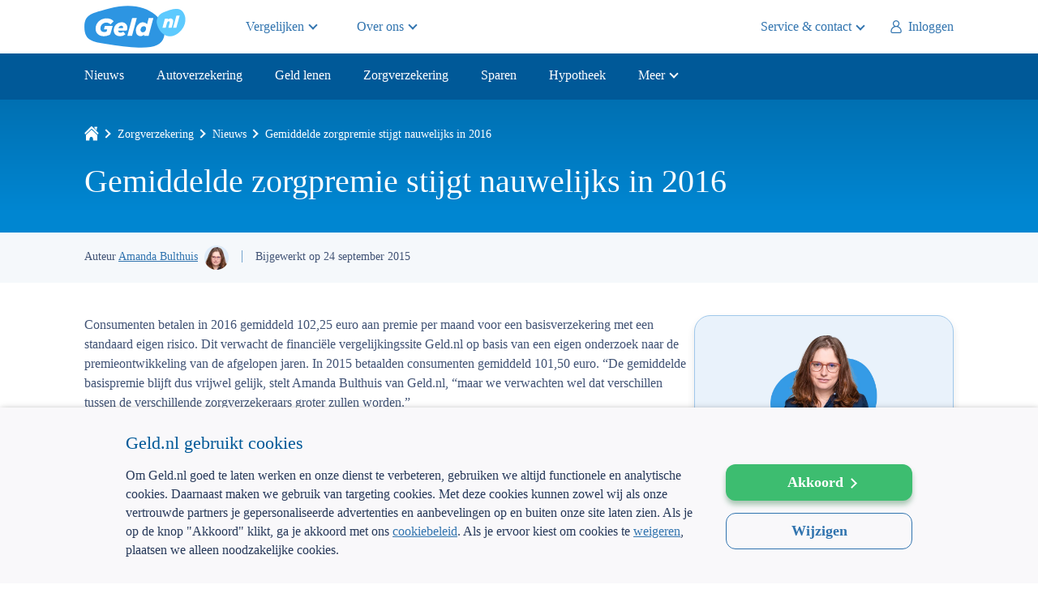

--- FILE ---
content_type: text/html; charset=utf-8
request_url: https://www.geld.nl/zorgverzekering/nieuws/gemiddelde-zorgpremie-stijgt-nauwelijks-in-2016
body_size: 19254
content:
<!DOCTYPE html><html lang=nl><head><meta http-equiv=X-UA-Compatible content="IE=EDGE"><meta charset=utf-8><meta name=viewport content="width=device-width, initial-scale=1.0"><meta class=swiftype name=description data-type=string content="Consumenten betalen in 2016 gemiddeld nauwelijks meer voor een basisverzekering dan in 2015. Dit blijkt uit een berekening van Geld.nl"><meta name=apple-mobile-web-app-title content=Geld.nl><link rel=preload href=//cdn.cookie-script.com/s/de6179eb1b780588d0c5a19dd4f9a0c2.js as=script><script charset=UTF-8 src=//cdn.cookie-script.com/s/de6179eb1b780588d0c5a19dd4f9a0c2.js></script><link rel=preload as=font crossorigin=anonymous type=font/woff href=https://www.geld.nl/assets/fonts/Roboto-Bold.woff><link rel=preload as=font crossorigin=anonymous type=font/woff href=https://www.geld.nl/assets/fonts/Roboto-Medium.woff><link rel=preload as=font crossorigin=anonymous type=font/woff href=https://www.geld.nl/assets/fonts/Roboto-Regular.woff><link rel=preload as=font crossorigin=anonymous type=font/woff href=https://www.geld.nl/assets/fonts/Roboto-Light.woff><script>(function(w,d,s,l,i){w[l]=w[l]||[];w[l].push({'gtm.start':new Date().getTime(),event:'gtm.js'});var f=d.getElementsByTagName(s)[0],j=d.createElement(s),dl=l!=='dataLayer'?'&l='+l:'';j.async=true;j.src='https://www.googletagmanager.com/gtm.js?id='+i+dl;f.parentNode.insertBefore(j,f);})(window,document,'script','dataLayer','GTM-NGLPSM');</script><title>Gemiddelde zorgpremie stijgt nauwelijks in 2016 | Geld.nl</title><link rel=icon type=image/png sizes=16x16 href=https://www.geld.nl/assets/images/sites/geld/icons/favicon-32x32.png><style>footer{background-color:#ddebf9;color:#005998}footer strong{font-family:'robotomedium';font-weight:normal}footer a{color:#005998;text-decoration:underline}footer .footercontact{background-color:#e9f2fb;color:#005998}footer .footercontact .footercontact__wrapper{max-width:1120px;margin:0 auto;padding:40px 24px 0;font-size:0;display:flex;flex-direction:column}@media(min-width:768px){footer .footercontact .footercontact__wrapper{padding:60px 24px 0;flex-direction:row;gap:18px}}footer .footercontact .footercontact__wrapper .footercontact__title{color:#005998;font-family:'latobold';font-size:17px;line-height:23px;margin-bottom:8px;display:block}@media(min-width:768px){footer .footercontact .footercontact__wrapper .footercontact__title{font-size:20px;line-height:24px;margin-bottom:16px}}footer .footercontact .footercontact__wrapper p{color:#415375;font-family:'latoregular';font-size:16px;line-height:24px;margin:0 0 16px}footer .footercontact .footercontact__wrapper .footercontact__image{order:2}@media(min-width:768px){footer .footercontact .footercontact__wrapper .footercontact__image{width:35%;order:1;min-width:254px}}@media(min-width:1024px){footer .footercontact .footercontact__wrapper .footercontact__image{width:40%}}footer .footercontact .footercontact__wrapper .footercontact__image .service__team{display:block;margin:0 auto}@media(min-width:768px){footer .footercontact .footercontact__wrapper .footercontact__image .service__team{margin:0;width:254px;height:auto;display:block}}footer .footercontact .footercontact__wrapper .footercontact__help{margin:0 0 16px}@media(min-width:768px){footer .footercontact .footercontact__wrapper .footercontact__help{width:34%;margin:0;padding:0;display:inline-block;vertical-align:top;order:2}}@media(min-width:1024px){footer .footercontact .footercontact__wrapper .footercontact__help{width:36%}}footer .footercontact .footercontact__wrapper .footercontact__help a{color:#3174af;font-family:'latoregular';font-size:14px;line-height:22px;display:block;text-decoration:none;position:relative}@media(min-width:360px) and (max-width:767px){footer .footercontact .footercontact__wrapper .footercontact__help a{display:inline-block;width:50%}}@media(min-width:768px){footer .footercontact .footercontact__wrapper .footercontact__help a{font-size:16px;line-height:24px}}footer .footercontact .footercontact__wrapper .footercontact__help a:not(:last-child){margin:0 0 4px}footer .footercontact .footercontact__wrapper .footercontact__help a:before{content:"";margin:0 8px 0 0;border-style:solid;border-color:#fa8700;width:7px;height:7px;border-width:2px 2px 0 0;display:inline-block;-webkit-transform:rotate(45deg);transform:rotate(45deg)}footer .footercontact .footercontact__wrapper .footercontact__help a:hover{text-decoration:underline}footer .footercontact .footercontact__wrapper .footercontact__newsletter{display:none}@media(min-width:768px){footer .footercontact .footercontact__wrapper .footercontact__newsletter{width:220px;min-width:220px;order:3;display:inline-block;vertical-align:top;margin:0}}@media(min-width:1024px){footer .footercontact .footercontact__wrapper .footercontact__newsletter{min-width:345px}}footer .footercontact .footercontact__wrapper .footercontact__newsletter .button{height:40px;line-height:40px;text-decoration:none}@media(min-width:768px){footer .footercontact .footercontact__wrapper .footercontact__newsletter .button{font-size:16px}}footer .footermodule{background:#e9f2fb}footer .footermodule .footermodule__wrapper{max-width:1018px;margin:0 auto;padding:40px 24px;font-size:0;display:flex;flex-direction:column}@media(min-width:610px){footer .footermodule .footermodule__wrapper{padding:32px 24px 0;display:grid;grid-template-columns:254px 1fr;grid-template-rows:auto;grid-column-gap:62px;grid-row-gap:0}}@media(min-width:1024px){footer .footermodule .footermodule__wrapper{grid-template-columns:254px 1fr 253px;grid-column-gap:96px}}footer .footermodule .footermodule__wrapper .footermodule__image{order:2}footer .footermodule .footermodule__wrapper .footermodule__image img{display:block;margin:32px auto 0}@media(min-width:610px){footer .footermodule .footermodule__wrapper .footermodule__image img{margin:0 auto;width:254px;height:auto}}footer .footermodule .footermodule__wrapper .footermodule__help{order:1}@media(min-width:610px){footer .footermodule .footermodule__wrapper .footermodule__help{grid-area:1/2/1/2;margin-top:32px}}footer .footermodule .footermodule__wrapper .footermodule__help>span{color:#005998;font-family:'latobold';font-size:17px;line-height:23px;margin-bottom:8px;display:block}@media(min-width:768px){footer .footermodule .footermodule__wrapper .footermodule__help>span{font-size:20px;line-height:24px;margin-bottom:16px}}footer .footermodule .footermodule__wrapper .footermodule__help p{color:#415375;font-family:'latoregular';font-size:14px;line-height:22px;margin:0}@media(min-width:768px){footer .footermodule .footermodule__wrapper .footermodule__help p{font-size:16px;line-height:24px}}footer .footermodule .footermodule__wrapper .footermodule__help p a{color:#415375;font-family:'latoregular';font-size:14px;line-height:22px}@media(min-width:768px){footer .footermodule .footermodule__wrapper .footermodule__help p a{font-size:16px;line-height:24px}}footer .footermodule .footermodule__wrapper .footermodule__logo{order:3;margin:0 -24px -40px;background:#ddebf9;padding-bottom:40px;padding:24px 0}@media(min-width:610px){footer .footermodule .footermodule__wrapper .footermodule__logo{grid-area:2/1/2/3;align-self:end;margin:0 -24px;padding:24px 0}}@media(min-width:1024px){footer .footermodule .footermodule__wrapper .footermodule__logo{grid-area:1/3/1/3;align-self:flex-start;margin:0;background:none;padding:0}}footer .footermodule .footermodule__wrapper .footermodule__logo img{margin:0 auto 16px;display:block}@media(min-width:1024px){footer .footermodule .footermodule__wrapper .footermodule__logo img{width:190px;height:auto;margin:32px auto 24px}}footer .footermodule .footermodule__wrapper .footermodule__logo .footermodule__afm-kifid{font-size:0;display:flex;justify-content:center}footer .footermodule .footermodule__wrapper .footermodule__logo .footermodule__afm-kifid .footermodule__afm,footer .footermodule .footermodule__wrapper .footermodule__logo .footermodule__afm-kifid .footermodule__kifid{display:inline-block;font-size:12px;line-height:20px;color:#415375;font-family:'latoregular'}@media(min-width:1024px){footer .footermodule .footermodule__wrapper .footermodule__logo .footermodule__afm-kifid .footermodule__afm,footer .footermodule .footermodule__wrapper .footermodule__logo .footermodule__afm-kifid .footermodule__kifid{font-size:14px;line-height:22px}}footer .footermodule .footermodule__wrapper .footermodule__logo .footermodule__afm-kifid .footermodule__kifid img{display:inline-block;vertical-align:top;height:15px;margin:3px 5px 0}@media(min-width:1024px){footer .footermodule .footermodule__wrapper .footermodule__logo .footermodule__afm-kifid .footermodule__kifid img{width:50px;height:19px;margin:2px 5px 0}}footer .footermodule .footermodule__wrapper .footermodule__logo .footermodule__afm-kifid .footermodule__afm{border-right:1px solid #a1c8eb;padding:0 8px 0 0}footer .footertop .footertop__wrapper{padding:40px 24px;max-width:1120px;margin:0 auto;font-size:0}@media(min-width:580px) and (max-width:767px){footer .footertop .footertop__wrapper .footertop__left,footer .footertop .footertop__wrapper .footertop__center{width:50%;display:inline-block;vertical-align:top}footer .footertop .footertop__wrapper .footertop__left{padding-right:10px}footer .footertop .footertop__wrapper .footertop__center{padding-left:10px}}@media(min-width:768px){footer .footertop .footertop__wrapper{display:flex;padding:48px 24px;gap:18px}footer .footertop .footertop__wrapper .footertop__left{width:35%;min-width:254px}footer .footertop .footertop__wrapper .footertop__center{width:34%;position:relative}footer .footertop .footertop__wrapper .footertop__right{width:220px;position:relative}}@media(min-width:1024px){footer .footertop .footertop__wrapper .footertop__left{width:40%}footer .footertop .footertop__wrapper .footertop__center{width:36%}footer .footertop .footertop__wrapper .footertop__right{width:380px}}footer .footertop .footertop__wrapper .footertop__left,footer .footertop .footertop__wrapper .footertop__center,footer .footertop .footertop__wrapper .footertop__right{margin:0 0 24px;padding:0}@media(min-width:768px){footer .footertop .footertop__wrapper .footertop__left,footer .footertop .footertop__wrapper .footertop__center,footer .footertop .footertop__wrapper .footertop__right{margin:0}}footer .footertop .footertop__wrapper .footertop__left span,footer .footertop .footertop__wrapper .footertop__center span,footer .footertop .footertop__wrapper .footertop__right span{color:#005998;font-family:'latobold';font-size:17px;line-height:23px;margin:0 0 8px;display:block}@media(min-width:768px){footer .footertop .footertop__wrapper .footertop__left span,footer .footertop .footertop__wrapper .footertop__center span,footer .footertop .footertop__wrapper .footertop__right span{font-size:20px;line-height:24px;margin:0 0 16px}}footer .footertop .footertop__wrapper .footertop__left span.footertop__left-header,footer .footertop .footertop__wrapper .footertop__center span.footertop__left-header,footer .footertop .footertop__wrapper .footertop__right span.footertop__left-header{margin-top:24px}footer .footertop .footertop__wrapper .footertop__left a,footer .footertop .footertop__wrapper .footertop__center a,footer .footertop .footertop__wrapper .footertop__right a{color:#3174af;font-family:'latoregular';font-size:14px;line-height:22px;display:block;text-decoration:none;position:relative}@media(min-width:768px){footer .footertop .footertop__wrapper .footertop__left a,footer .footertop .footertop__wrapper .footertop__center a,footer .footertop .footertop__wrapper .footertop__right a{font-size:16px;line-height:24px}}footer .footertop .footertop__wrapper .footertop__left a:not(:last-child),footer .footertop .footertop__wrapper .footertop__center a:not(:last-child),footer .footertop .footertop__wrapper .footertop__right a:not(:last-child){margin:0 0 4px}@media(min-width:768px){footer .footertop .footertop__wrapper .footertop__left a:not(:last-child),footer .footertop .footertop__wrapper .footertop__center a:not(:last-child),footer .footertop .footertop__wrapper .footertop__right a:not(:last-child){margin:0 0 8px}}footer .footertop .footertop__wrapper .footertop__left a:before,footer .footertop .footertop__wrapper .footertop__center a:before,footer .footertop .footertop__wrapper .footertop__right a:before{content:"";margin:8px 8px 0 0;border-style:solid;border-color:#fa8700;width:6px;height:6px;border-width:2px 2px 0 0;display:inline-block;vertical-align:top;-webkit-transform:rotate(45deg);transform:rotate(45deg)}footer .footertop .footertop__wrapper .footertop__left a:hover,footer .footertop .footertop__wrapper .footertop__center a:hover,footer .footertop .footertop__wrapper .footertop__right a:hover{text-decoration:underline}footer .footertop .footertop__wrapper .footertop__right{position:relative;margin:0}@media(min-width:768px){footer .footertop .footertop__wrapper .footertop__right{display:flex;flex-direction:column;justify-content:space-between;min-width:220px}}@media(min-width:1024px){footer .footertop .footertop__wrapper .footertop__right{min-width:345px}}footer .footertop .footertop__wrapper .footertop__right span{color:#005998;font-family:'latobold';font-size:17px;line-height:23px;margin:0 0 8px;display:block}@media(min-width:768px){footer .footertop .footertop__wrapper .footertop__right span{font-size:20px;line-height:24px;margin-bottom:16px}}footer .footertop .footertop__wrapper .footertop__right p{color:#415375;font-family:'latoregular';font-size:14px;line-height:22px;margin:0}@media(min-width:768px){footer .footertop .footertop__wrapper .footertop__right p{font-size:16px;line-height:24px}}footer .footertop .footertop__wrapper .footertop__right .geld__logo{display:block;margin:16px auto 16px}@media(min-width:1024px){footer .footertop .footertop__wrapper .footertop__right .geld__logo{width:190px;height:auto;margin:19px auto 24px}}footer .footertop .footertop__wrapper .footertop__right .footertop__afm,footer .footertop .footertop__wrapper .footertop__right .footertop__kifid{color:#415375;font-family:'latoregular';font-size:12px;line-height:20px;margin:0}@media(min-width:1024px){footer .footertop .footertop__wrapper .footertop__right .footertop__afm,footer .footertop .footertop__wrapper .footertop__right .footertop__kifid{font-size:14px;line-height:22px}}footer .footertop .footertop__wrapper .footertop__right .footertop__kifid img{margin:0 5px 0;display:inline-block;vertical-align:middle;height:15px}@media(min-width:1024px){footer .footertop .footertop__wrapper .footertop__right .footertop__kifid img{width:50px;height:19px}}footer .footertop .footertop__wrapper .footertop__right .footertop__instanties{display:flex;justify-content:center}footer .footertop .footertop__wrapper .footertop__right .footertop__afm{border-right:1px solid #a1c8eb;padding:0 8px 0 0;margin:0}footer .footerbottom{background-color:#369ae5}footer .footerbottom .footerbottom__wrapper{padding:24px;margin:0 auto;max-width:1150px;text-align:center;font-size:0}footer .footerbottom .footerbottom__wrapper span{color:#fff;text-align:center;font-family:'latoregular';font-size:12px;line-height:20px;display:inline-block}@media(min-width:768px){footer .footerbottom .footerbottom__wrapper span{font-size:14px;line-height:22px}}footer .footerbottom .footerbottom__wrapper span:not(:last-child){margin:0 5px 0 0}footer .footerbottom .footerbottom__wrapper span a{color:#fff;text-decoration:none}.funnel footer .footermodule,.aanvraagstraat footer .footermodule{background:#ddebf9}.button{border:0;font-family:'latobold';font-size:16px;line-height:45px;height:45px;width:fit-content;color:#fff;text-align:center;transition:background-color .3s;border-radius:12px;padding:0 24px;cursor:pointer;display:block;text-decoration:none;white-space:nowrap}@media(min-width:768px){.button{font-size:18px;line-height:50px;height:50px}}.button:after{content:'';height:6px;width:6px;border:solid #fff;border-width:0 2px 2px 0;display:inline-block;transform:rotate(-45deg);margin:0 0 0 5px;position:relative;top:-1px}@media(min-width:768px){.button:after{height:7px;width:7px}}.button.button__primary{background-color:#3dbd70;box-shadow:0 5px 6px rgba(24,106,52,.35)}.button.button__primary:hover,.button.button__primary:focus{background-color:#49a06c}.button.button__primary:active{box-shadow:none}.button.button__primary.button__orange{background-color:#fa8700;box-shadow:0 5px 6px 0 rgba(122,68,6,.35)}.button.button__secondary{color:#3174af;background-color:#fff;border:1px solid #75a5cf;line-height:34px;height:36px;font-family:'latoregular';font-size:14px;padding:0 16px}@media(min-width:768px){.button.button__secondary{font-size:16px}}.button.button__secondary:after{margin:-3px 0 0 8px;border-color:#3174af}.button.button__tertiary{color:#3174af;background-color:#fff;line-height:32px;height:32px;font-family:'latobold';font-size:14px;box-shadow:0 1px 10px 0 rgba(0,0,0,.1)}@media(min-width:768px){.button.button__tertiary{font-size:16px;line-height:34px;height:34px}}.button.button__tertiary:after{content:none}.button[disabled],.button.button__disabled{pointer-events:none!important;box-shadow:none!important;background-color:#b8b8b8!important;color:#fff!important}.button[disabled]:hover,.button.button__disabled:hover,.button[disabled]:focus,.button.button__disabled:focus{background-color:#b8b8b8!important;color:#fff!important}.modal{font-family:'latoregular';color:#415375;font-size:14px;line-height:22px;background-color:#fff;border:0;border-radius:20px;padding:0;min-width:300px;max-width:670px;width:calc(100% - 20px);z-index:99999999;box-shadow:0 5px 10px 0 rgba(0,0,0,.1)}@media(min-width:768px){.modal{font-size:16px;line-height:24px}}.modal::backdrop{background-color:rgba(4,77,130,.6);backdrop-filter:blur(7.5px)}.modal .modal__close{position:absolute;top:22px;right:16px;cursor:pointer;font-weight:normal;display:inline-block;width:12px;height:12px;border:0;background:none;text-indent:-9999px;z-index:9}.modal .modal__close:before,.modal .modal__close:after{content:'';height:12px;border-left:2px solid #3174af;position:absolute;top:0;left:5px}.modal .modal__close:before{transform:rotate(-45deg)}.modal .modal__close:after{transform:rotate(45deg)}.modal .modal__close:focus-visible{outline:0}.modal .modal__content{max-height:90vh;overflow-x:hidden;overflow-y:auto;position:relative;padding:16px 16px 0}@media(min-width:768px){.modal .modal__content{padding:32px 32px 0}}.modal .modal__content #modal__title{font-family:'latobold';display:block;width:calc(100% - 35px);margin:0 0 4px;color:#005998;font-size:20px;line-height:26px}@media(min-width:768px){.modal .modal__content #modal__title{font-size:22px;line-height:29px;margin:0 0 8px}}.modal .modal__content #modal__text{display:block}.modal .modal__content #modal__text p{font-size:14px;line-height:20px;margin:0}@media(min-width:768px){.modal .modal__content #modal__text p{font-size:16px;line-height:23px}}.modal .modal__content #modal__text p:not(:last-child){margin:0 0 8px}@media(min-width:768px){.modal .modal__content #modal__text p:not(:last-child){margin:0 0 16px}}.modal .modal__content #modal__text p a:not(.button){color:#3174af}.modal .modal__content #modal__text p+.accordion{margin-top:24px}@media(min-width:768px){.modal .modal__content #modal__text p+.accordion{margin-top:32px}}.modal .modal__content #modal__text ul,.modal .modal__content #modal__text ol{padding-left:20px;margin:0 0 16px}.modal .modal__content #modal__text ul li,.modal .modal__content #modal__text ol li{font-size:14px;line-height:20px;font-family:'latoregular'}@media(min-width:768px){.modal .modal__content #modal__text ul li,.modal .modal__content #modal__text ol li{font-size:16px;line-height:22px}}.modal .modal__content #modal__text ul li:not(:last-child),.modal .modal__content #modal__text ol li:not(:last-child){margin:0 0 16px}.modal .modal__content #modal__text ul li label,.modal .modal__content #modal__text ol li label{display:inline-block;vertical-align:top;width:230px}.modal .modal__content #modal__text ul li span,.modal .modal__content #modal__text ol li span{display:inline-block;vertical-align:top;font-family:'latoregular'!important}.modal .modal__content #modal__text .modal__subtitle{font-size:16px;line-height:22px;font-family:'latobold';display:block;color:#005998;margin:24px 0 8px}@media(min-width:768px){.modal .modal__content #modal__text .modal__subtitle{font-size:18px;line-height:24px;margin:32px 0 15px}}.modal .modal__content #modal__text .modal__subtitle-small{font-weight:700;display:block;margin:0 0 10px}.modal .modal__content #modal__text .modal-top{margin:0 0 8px}@media(min-width:768px){.modal .modal__content #modal__text .modal-top{margin:0 0 16px}}.modal .modal__content #modal__text .modal-top picture{display:inline-block;vertical-align:middle}.modal .modal__content #modal__text .modal-top h3{display:inline-block;vertical-align:middle;width:calc(100% - 130px);font-weight:normal;color:#27395a;font-family:'latobold';font-size:18px;line-height:24px;margin:0 0 0 12px}.modal .modal__content #modal__text a:not(.button){color:#3174af}.modal .modal__content #modal__text>:last-child{margin:0 0 16px}@media(min-width:768px){.modal .modal__content #modal__text>:last-child{margin:0 0 32px}}.modal .modal__content #modal__text .modal__show-more{display:block;text-decoration:underline;cursor:pointer;margin-bottom:32px}.modal .modal__content #modal__text .modal__show-more:after{content:'';border:solid #3174af;border-width:0 2px 2px 0;display:inline-block;padding:3px;transform:rotate(45deg);margin:0 0 0 5px;position:relative;top:-2px}.modal .modal__content #modal__text .modal__show-more.active:after{transform:rotate(-135deg);top:1px}.modal .modal__content #modal__text .modal__show-more-content{display:none}.modal .modal__content #modal__text .modal__show-more-content.active{display:block;margin:20px 0}@media(min-width:500px){.modal .modal__content #modal__text .modal__show-more-content.active p:last-child{max-width:calc(100% - 110px)}}@media(min-width:768px){.modal .modal__content #modal__text .modal__show-more-content.active p:last-child{max-width:calc(100% - 140px)}}.modal .modal__content #modal__text .modal__disclaimer{font-size:14px;font-style:italic;display:block;margin:15px 0 16px}@media(min-width:768px){.modal .modal__content #modal__text .modal__disclaimer{font-size:16px;margin:15px 0 32px}}.modal .modal__content #modal__text .accordion p:first-child{margin-top:8px}@media(min-width:768px){.modal .modal__content #modal__text .accordion p:first-child{margin-top:16px}}.modal.video__modal{max-width:800px}.modal.video__modal .modal__content #modal__title{margin-bottom:30px}.modal.video__modal .modal__content .modal__expert{display:none}.modal.video__modal .modal__content .video__container{position:relative;width:100%;height:0;padding-bottom:56.25%;margin-bottom:30px}.modal.video__modal .modal__content .video__container iframe{position:absolute;top:0;left:0;width:100%;height:100%;border:0}.modal.modal__no-image .modal__content .modal__expert{display:none}.modal.modal__no-image .modal__content #modal__text .accordion .accordion__content p:first-child{margin:15px 0}.#modalSecond{z-index:9999999999}.info{background-image:url(https://www.geld.nl/assets/images/sites/geld/_webp/icons/icon-more-info-18x18.svg);background-repeat:no-repeat;background-position:center;width:18px;height:18px;background-size:18px auto;vertical-align:middle;display:inline-block;cursor:pointer;color:transparent;margin:-1px 0 0 5px}.info.donker{background-image:url(https://www.geld.nl/assets/images/sites/geld/_webp/icons/icon-info-dark.webp);width:15px;height:15px;background-size:15px auto}.info.white{background-image:url(https://www.geld.nl/assets/images/sites/geld/_webp/icons/icon-info-white.webp);width:15px;height:15px;background-size:15px auto}.info:focus{border:1px solid #000;border-radius:50%}html,body{height:100%}body{margin:0}#webchat_container{display:none;max-width:400px;width:100%;position:fixed;bottom:20px;z-index:999;right:20px;border-radius:20px;box-shadow:0 7px 29px 0 rgba(0,0,0,.12)}@media(max-width:599px){#webchat_container{width:100%;top:10px;right:10px;width:calc(100% - 20px);height:calc(100% - 76px);left:10px;max-width:none}}#webchat_container section{background:#fff;border-radius:0;width:100%;max-width:none}#webchat_container .webchat__basic-transcript__scrollable{background:#fff}#webchat_container .webchat__send-box-text-box__input,#webchat_container .webchat__activity-status--slotted,#webchat_container .webchat__text-content__markdown p{font-size:14px;line-height:20px}#webchat_container .webchat__text-content{font-size:14px;line-height:20px}#webchat_container .webchat__send-box__main{border-top:1px solid #a1c8eb;border-radius:0 0 20px 20px}#webchat_container .webchat__initialsAvatar.webchat__initialsAvatar--fromUser{background:none}#webchat_container .webchat__send-box-text-box__input::placeholder{color:#ababab;opacity:1}#webchat_container .webchat__send-box-text-box__input:-ms-input-placeholder{color:#ababab}#webchat_container .webchat__send-box-text-box__input::-ms-input-placeholder{color:#ababab}#webchat_container #webchat{overflow:hidden;height:60vh;border-radius:0 0 20px 20px}@media(max-width:599px){#webchat_container #webchat{height:100%}}#webchat_container .webchat__title{font-family:'robotomedium';font-style:normal;font-weight:normal;font-size:19px;line-height:24px;color:#fff}#webchat_container #banner{background-color:#369ae5;color:#fff;font-weight:600;height:56px;padding:0 16px;display:flex;justify-content:space-between;align-items:center;position:relative;border-radius:20px 20px 0 0}#webchat_container #chatwindow{height:75%;width:75%;overflow:hidden;position:fixed}#webchat_container .webchat__send-box-text-box__input,#webchat_container .webchat__bubble__content,#webchat_container .webchat__stacked-layout__status,#webchat_container .react-film__filmstrip__item{font-size:14px!important;line-height:20px}#webchat_container .webchat__send-box-text-box__input a,#webchat_container .webchat__bubble__content a,#webchat_container .webchat__stacked-layout__status a,#webchat_container .react-film__filmstrip__item a{color:#3174af}#webchat_container .webchat__bubble__content{border:0!important}#webchat_container .webchat__bubble--from-user .webchat__bubble__content{border:0!important;min-height:38px!important}#webchat_container .react-film__filmstrip__item button{cursor:pointer;padding:6px 10px}#webchat_container .webchat__suggested-actions.webchat__suggested-actions--carousel-layout .webchat__suggested-actions__carousel .webchat__suggested-actions__item-box{padding:5px 2px}#webchat_container .webchat__suggested-actions.webchat__suggested-actions--carousel-layout .webchat__suggested-actions__carousel .react-film__flipper .react-film__flipper__body{background:#369ae5}#webchat_container .webchat__icon-button{cursor:pointer}#webchat_container .webchat__icon-button:hover .webchat__icon-button__shade{background:#fff}.openChat{z-index:99998;position:fixed;bottom:20px;right:20px;color:#fff;border:0;border-radius:50%;width:50px;height:50px;cursor:pointer;display:none;justify-content:center;align-items:center;background:linear-gradient(180deg,#65b8f5 0,#369ae5 38.5%,#0a71bd 100%);filter:drop-shadow(0 5px 11px rgba(0,0,0,.2))}@media(min-width:768px){.openChat{display:flex}}.openChat img{margin-top:5px}.closeChat{position:absolute;top:17px;display:block;font-size:27px;cursor:pointer;font-weight:normal;z-index:99;border:0;width:24px;height:24px;line-height:22px;text-align:center;text-decoration:none;color:#fff;right:15px;font-family:'robotoregular'}.bg__ffffff{background-color:#fff}.bg__f6f6f6{background-color:#f6f6f6}.bg__f7fbff{background-color:#f7fbff}.bg__eef4ff{background-color:#eef4ff}.bg__f7f2e6{background-color:#f7f2e6}.bg__e9f2fb{background-color:#e9f2fb}.bg__f9fafb{background-color:#f9fafb}.bg__f5f8fb{background-color:#f5f8fb}::-webkit-scrollbar{width:8px;height:8px;transition:1s}::-webkit-scrollbar-thumb{background-color:rgba(127,127,127,.6);background-clip:padding-box;border:0 solid transparent;border-radius:15px;transition:1s}::-webkit-scrollbar-thumb:vertical:hover,::-webkit-scrollbar-thumb:horizontal:hover{background-color:#6e6e6e;transition:.3s}::-webkit-scrollbar-track{background-color:transparent}::-webkit-scrollbar-thumb:vertical:active,::-webkit-scrollbar-thumb:horizontal:active{background:#5f5b5b}::-webkit-scrollbar-corner{background:none}@charset "UTF-8";@font-face{font-family:'robotolight';font-display:fallback;src:url('https://www.geld.nl/assets/fonts/Roboto-Light.eot?');src:url('https://www.geld.nl/assets/fonts/Roboto-Light.eot?#iefix') format('embedded-opentype'),url('https://www.geld.nl/assets/fonts/Roboto-Light.woff') format('woff'),url('https://www.geld.nl/assets/fonts/Roboto-Light.ttf') format('truetype'),url('https://www.geld.nl/assets/fonts/Roboto-Light.#robotolight') format('svg');font-weight:normal;font-style:normal}@font-face{font-family:'robotoregular';font-display:fallback;src:url('https://www.geld.nl/assets/fonts/Roboto-Regular.eot?');src:url('https://www.geld.nl/assets/fonts/Roboto-Regular.eot?#iefix') format('embedded-opentype'),url('https://www.geld.nl/assets/fonts/Roboto-Regular.woff') format('woff'),url('https://www.geld.nl/assets/fonts/Roboto-Regular.ttf') format('truetype'),url('https://www.geld.nl/assets/fonts/Roboto-Regular.#robotoregular') format('svg');font-weight:normal;font-style:normal}@font-face{font-family:'robotomedium';font-display:fallback;src:url('https://www.geld.nl/assets/fonts/Roboto-Medium.eot?');src:url('https://www.geld.nl/assets/fonts/Roboto-Medium.eot?#iefix') format('embedded-opentype'),url('https://www.geld.nl/assets/fonts/Roboto-Medium.woff') format('woff'),url('https://www.geld.nl/assets/fonts/Roboto-Medium.ttf') format('truetype'),url('https://www.geld.nl/assets/fonts/Roboto-Medium.#robotomedium') format('svg');font-weight:normal;font-style:normal}@font-face{font-family:'robotobold';font-display:fallback;src:url('https://www.geld.nl/assets/fonts/Roboto-Bold.eot?');src:url('https://www.geld.nl/assets/fonts/Roboto-Bold.eot?#iefix') format('embedded-opentype'),url('https://www.geld.nl/assets/fonts/Roboto-Bold.woff') format('woff'),url('https://www.geld.nl/assets/fonts/Roboto-Bold.ttf') format('truetype'),url('https://www.geld.nl/assets/fonts/Roboto-Bold.#robotobold') format('svg');font-weight:normal;font-style:normal}@font-face{font-family:'latolight';font-display:fallback;src:url('https://www.geld.nl/assets/fonts/Lato-Light.ttf');font-weight:normal;font-style:normal}@font-face{font-family:'latoregular';font-display:fallback;src:url('https://www.geld.nl/assets/fonts/Lato-Regular.ttf');font-weight:normal;font-style:normal}@font-face{font-family:'latobold';font-display:fallback;src:url('https://www.geld.nl/assets/fonts/Lato-Bold.ttf');font-weight:normal;font-style:normal}@font-face{font-family:'latoblack';font-display:fallback;src:url('https://www.geld.nl/assets/fonts/Lato-Black.ttf');font-weight:normal;font-style:normal}body{margin:0;font-size:0;min-width:320px;background-color:#fff}div,input,label,a,ul,ol,li,i,aside,section{-webkit-box-sizing:border-box;-moz-box-sizing:border-box;box-sizing:border-box}ol,ul{padding:0}a{color:#3174af}#scrollUp{display:none}#scrollUp.show{display:inline-block;position:fixed;bottom:10px;right:10px;width:50px;height:50px;background-color:#27395a;cursor:pointer;opacity:.4;z-index:10}#scrollUp.show:hover{opacity:1}#scrollUp:before{content:'';display:inline-block;border-style:solid;border-color:#fff;width:20px;height:20px;border-width:5px 5px 0 0;position:absolute;left:15px;top:19px;transform:rotate(-45deg)}*{box-sizing:border-box}body.modal-open.search{overflow:hidden}.modal .modal__box.no-expert .modal__expert{display:none}.modal .modal__box.no-expert .modal__content #modal__text .disclaimer{margin:15px 0 20px;font-style:italic}@media(min-width:768px){.modal .modal__box.no-expert .modal__content #modal__text .disclaimer{margin:15px 0 40px}}.modal .modal__box.no-expert .modal__content #modal__text .accordion .accordion__content p:first-child{margin:15px 0}.search-wrapper{position:absolute;left:0;top:0;width:100%;opacity:0;visibility:hidden;transition:visibility 0s linear .25s,opacity .25s 0s,transform .25s;z-index:99999999;background-color:rgba(0,0,0,.5);overflow-x:hidden;overflow-y:auto;height:100%}.search-wrapper.visible{opacity:1;visibility:visible;transition:visibility 0s linear 0s,opacity .25s 0s,transform .25s}.search-wrapper .title{background:#337ab7;height:60px;padding:10px 20px;font-family:'robotoregular';font-size:24px;color:#fff;line-height:40px}@media all and (min-width:768px){.search-wrapper .title{padding:10px 30px}}.search-wrapper .close{background:url(https://www.geld.nl/assets/images/sites/geld/icons/icon-cross-with-white-circle.png) no-repeat;background-size:29px;width:29px;height:29px;position:absolute;right:20px;top:15px;text-indent:-9999px}@media all and (min-width:768px){.search-wrapper .close{right:30px}}.search-wrapper .close:before,.search-wrapper .close:after{content:none}.search-wrapper .search-content{font-family:'robotoregular';font-size:16px;background-color:#fff;position:relative;border-radius:2px;min-width:300px;max-width:640px;margin:0;width:calc(100% - 20px);color:#27395a;overflow-y:scroll;max-height:100vh}.search-wrapper .search-content .inner-content{padding:40px 20px}@media all and (min-width:768px){.search-wrapper .search-content .inner-content{padding:40px 30px}}.search-wrapper .search-content .inner-content label[for="txtZoekenInline"]{font-size:24px;font-family:'robotoregular';line-height:29px;margin:0 0 15px;display:block}.search-wrapper .search-content .inner-content .zoeken{position:relative;margin:0 0 20px;max-width:580px}.search-wrapper .search-content .inner-content .zoeken input{height:50px;padding:6px 15px 4px;border-radius:3px;border:1px solid #3d5785;border-radius:5px;color:#27395a;background:#fff;font-size:18px;line-height:22px;width:100%;max-width:580px;margin:0}.search-wrapper .search-content .inner-content .zoeken input:focus-visible{outline:0}.search-wrapper .search-content .inner-content .zoeken input::-webkit-search-cancel-button{display:none}.search-wrapper .search-content .inner-content .zoeken input::-webkit-input-placeholder{color:#ababab;font-size:18px;line-height:22px}.search-wrapper .search-content .inner-content .zoeken input::-moz-placeholder{color:#ababab;font-size:18px;line-height:22px}.search-wrapper .search-content .inner-content .zoeken input:-ms-input-placeholder{color:#ababab;font-size:18px;line-height:22px}.search-wrapper .search-content .inner-content .zoeken input:-moz-placeholder{color:#ababab;font-size:18px;line-height:22px}.search-wrapper .search-content .inner-content .zoeken .icon-search{color:#27395a;position:absolute;top:14px;right:15px;width:21px;height:22px;background:url(https://www.geld.nl/assets/images/sites/geld/icons/icon-search-337ab7-42x44.png) no-repeat;background-size:22px auto;cursor:pointer;border:0;padding:0}.search-wrapper .search-content .inner-content .nrofResults{font-size:14px;font-family:'robotoregular';line-height:21px;color:#27395a;display:block;margin:0 0 30px}.search-wrapper .search-content .inner-content .results div{margin:0 0 30px}.search-wrapper .search-content .inner-content .results .title{padding:0;background:none;font-size:17px;height:auto;font-family:'robotomedium';line-height:27px;color:#27395a;display:block}.search-wrapper .search-content .inner-content .results a{text-decoration:none}.search-wrapper .search-content .inner-content .results .link{font-size:16px;color:#337ab7;font-family:'robotoregular';line-height:23px;display:block;margin:0 0 5px;text-decoration:underline;overflow:hidden;white-space:nowrap;text-overflow:ellipsis}@media all and (min-width:450px){.search-wrapper .search-content .inner-content .results .link{overflow:visible;white-space:normal}}.search-wrapper .search-content .inner-content .results p{font-size:16px;font-family:'robotoregular';line-height:23px;color:#27395a;margin:0}.search-wrapper .search-content .inner-content .results p b{font-weight:normal;font-family:'robotomedium'}.search-wrapper .search-content .inner-content .pager{margin:50px 0 0;text-align:center;display:block}.search-wrapper .search-content .inner-content .pager a{color:#337ab7;font-size:17px;margin:0 10px 0 0;display:inline-block;line-height:27px;font-family:'robotoregular';text-decoration:none}.search-wrapper .search-content .inner-content .pager a.active{color:#27395a}.search-wrapper .search-content .inner-content .pager .nextarrow:after{content:'';height:9px;width:9px;border:solid #337ab7;border-width:0 2px 2px 0;display:inline-block;transform:rotate(-45deg);margin:-3px 0 0 5px;vertical-align:middle;box-sizing:border-box}.ebm-toggle{cursor:pointer;margin:0 0 0 5px;position:relative;top:3px;box-shadow:none;width:18px!important;height:18px!important}.ebm-toggle.active{transform:rotate(180deg)}.ebu-content{background:#f2f9ff;border-radius:7px;padding:30px 15px;margin:10px 0 10px;position:relative;display:none}.ebu-content.active{display:block!important}@media(min-width:768px){.ebu-content{padding:30px}}.ebu-content .close{position:absolute;top:15px;right:15px;display:block;font-size:28px;cursor:pointer;width:24px;height:24px;line-height:22px;text-align:center;text-decoration:none!important;color:#27395a;font-family:'robotobold';background-color:transparent;border:0}.ebu-content .close:after,.ebu-content .close:before{content:none}.ebu-content label{font-family:'robotomedium';line-height:27px;font-size:18px;display:block;color:#27395a;margin:0 0 15px}.ebu-content span{margin:0 0 15px!important;font-family:'robotoregular';color:#27395a;line-height:27px;font-size:17px;display:block}.ebu-content span:last-child{margin:0!important}.ebu-content a{font-family:'robotoregular';font-size:17px;line-height:27px}.btn{-webkit-border-radius:12px;-moz-border-radius:12px;border-radius:12px;border:0;color:#fff;font-family:'robotomedium';font-weight:normal;font-size:17px;line-height:45px;transition:background .3s;cursor:pointer;text-decoration:none;display:block;text-align:center;box-shadow:0 5px 6px rgba(24,106,52,.35);width:fit-content;padding:0 20px}@media(min-width:768px){.btn{font-size:19px;line-height:50px}}.btn:after{content:'';height:8px;width:8px;border:solid #fff;border-width:0 2px 2px 0;display:inline-block;transform:rotate(-45deg);margin:-3px 0 0 5px;vertical-align:middle;box-sizing:border-box}.btn.green{background-color:#3dbd70}.btn.green:hover{background:#1a9042}.btn.blue{display:block;margin:0 auto;padding:10px 104px;-webkit-box-shadow:0 3px 4px 0 rgba(0,0,0,.2);-moz-box-shadow:0 3px 4px 0 rgba(0,0,0,.2);box-shadow:0 3px 4px 0 rgba(0,0,0,.2);background:#249edd;font-family:'robotomedium';font-size:14px}.btn.blue:hover{background:#249edd linear-gradient(0deg,rgba(255,255,255,0) 0,rgba(255,255,255,.3) 100%);transition:background .3s}.btn.white{padding:12px 55px;-webkit-box-shadow:0 3px 4px 0 rgba(0,0,0,.2);-moz-box-shadow:0 3px 4px 0 rgba(0,0,0,.2);box-shadow:0 3px 4px 0 rgba(0,0,0,.2);background:#fff;font-family:'robotomedium';color:#27395a;display:inline-block}.btn.white:hover{background:#fff linear-gradient(0deg,rgba(255,255,255,0) 0,rgba(244,250,254,.3) 100%);transition:background .3s}.btn.radio{-webkit-border-radius:3px;-moz-border-radius:3px;border-radius:3px;border:1px solid #27395a;font-size:10px;line-height:56px;text-align:center;padding:0 0 0 10px;height:39px;display:inline-block;position:relative;color:#27395a}@media(min-width:768px){.btn.radio{height:48px;line-height:72px}}.btn.radio:before{content:'';color:#bababa;border:1px solid #b7b7b7;width:15px;height:15px;cursor:pointer;background-color:#fff;-webkit-box-shadow:inset 0 1px 2px 0 rgba(0,0,0,.2);-moz-box-shadow:inset 0 1px 2px 0 rgba(0,0,0,.2);box-shadow:inset 0 1px 2px 0 rgba(0,0,0,.2);-webkit-border-radius:50%;-moz-border-radius:50%;border-radius:50%;margin-top:-7px;position:absolute;top:50%;left:15px}.btn.btn-secondary{height:40px;box-shadow:0 3px 4px 0 rgba(0,0,0,.2);line-height:28px;position:relative;padding:6px 12px;text-align:center;white-space:nowrap;touch-action:manipulation;user-select:none;display:block;margin:0 auto;width:252px;background:#249edd;font-size:14px}.btn.btn-secondary:hover{background:#249edd linear-gradient(0deg,rgba(255,255,255,0) 0,rgba(255,255,255,.3) 100%);transition:background .3s}</style><style>.header-usps{display:none;list-style-type:none;background-color:#e8f1ff;color:#27395a;padding:0;margin:0;font-size:0;height:50px}.header-usps li{display:none}.header-usps li.header-usps--active{display:block;text-align:center;font-size:16px;line-height:50px;font-family:'latoregular'}.header-usps li .header-usps__check{background:#fa8700;border-radius:50%;width:17px;height:17px;display:inline-block;vertical-align:middle;position:relative;top:-2px}@media(min-width:900px){.header-usps li .header-usps__check{margin:0 2px 0 0}}.header-usps li .header-usps__check:before{content:'';width:5px;height:9px;border:solid #fff;border-width:0 2px 2px 0;transform:rotate(45deg);margin:16px 7px 0 0;box-sizing:border-box;position:absolute;top:-13px;left:6px}@media(max-width:489px){.header-usps li .header-usps__klantbeoordeling{display:none}}.header-usps li .icon-reviews{margin-right:0}.header-usps li .header-usps__amount{font-family:'latobold';margin:0 4px;color:#27395a}.header-usps li .header-usps__mobile,.header-usps li .header-usps__tablet{display:none}@media(max-width:429px){.header-usps li .header-usps__mobile{display:inline}}@media(min-width:425px){.header-usps li .header-usps__tablet{display:inline}}.header-usps li img{vertical-align:middle;margin:-4px 0 0 5px}.header-usps #header-usps__wvhj img{box-shadow:0 3px 4px rgba(0,0,0,.16);border-radius:50%}.header-usps #header-usps__keurmerk-objectief-vergelijken span{display:none}@media(min-width:768px){.header-usps #header-usps__keurmerk-objectief-vergelijken span{display:inline}}@media(max-width:349px){.header-usps #header-usps__trustpilot .trustpilot__logo{display:none}}.header-usps #header-usps__incentive.bol{color:#0000a4;font-family:'latobold'}.header-usps #header-usps__incentive.bol label{font-size:20px;font-family:'latobold';color:#0000a4}.header-usps #header-usps__incentive.bol .header-usps--desktop{display:none}@media(min-width:900px){.header-usps #header-usps__incentive.bol .header-usps--desktop{display:inline}}.header-usps #header-usps__incentive .club{color:#005998;font-family:'latobold';font-size:16px}@media(max-width:899px){.header-usps{display:block;background-color:#e9f2fb}}.header__lenen-kost-geld{width:100%;height:45px;display:flex;justify-content:center;align-items:center;background-color:#fff}@media(min-width:768px){.header__lenen-kost-geld{height:50px}}.header__lenen-kost-geld img{width:305px;height:26px}.header{font-size:0;position:relative;z-index:2;margin:10px 0 0 0}@media(min-width:768px){.header{margin:17px 0 0 0}}.header .header__wrapper{max-width:1072px;height:45px;line-height:45px;margin:0 auto;position:relative}@media(min-width:768px){.header .header__wrapper{height:66px;line-height:66px;padding:0 25px;box-sizing:content-box}}@media(min-width:870px){.header .header__wrapper{padding:0 40px}}@media(min-width:900px){.header .header__wrapper{text-align:right}}.header .header__wrapper.header__wrapper--wide{max-width:1200px}.header .header__wrapper .header__back{display:none;font-size:14px;color:#005998;font-family:'latobold';float:left;cursor:pointer;margin:0 0 0 10px}@media(min-width:768px){.header .header__wrapper .header__back{margin:0}}.header .header__wrapper .header__back:before{content:'';height:7px;width:7px;border:solid #005998;border-width:0 2px 2px 0;display:inline-block;transform:rotate(135deg);margin:-2px 3px 0 5px;vertical-align:middle;box-sizing:border-box}.header .header__wrapper .header__hamburger{display:none}@media(max-width:899px){.header .header__wrapper .header__hamburger{display:block;float:left;width:56px;height:25px;cursor:pointer;padding:22px 16px}.header .header__wrapper .header__hamburger span,.header .header__wrapper .header__hamburger span:before,.header .header__wrapper .header__hamburger span:after{display:block;background-color:#fff;position:absolute;height:2px;width:25px}.header .header__wrapper .header__hamburger span:before{content:'';margin-top:-8px}.header .header__wrapper .header__hamburger span:after{content:'';margin-top:8px}}@media(min-width:768px) and (max-width:899px){.header .header__wrapper .header__hamburger{margin-top:13px;padding:23px 0;width:25px}}.header .header__wrapper .header__logo{background-image:url(https://www.geld.nl/assets/images/sites/geld/logos/geld-logo.svg);background-size:82px auto;background-repeat:no-repeat;background-position:center;display:block;width:82px;height:100%;margin:0 auto;padding:5px 0 6px}@media(min-width:768px){.header .header__wrapper .header__logo{background-size:125px auto;width:125px;padding:9px 0 6px}}@media(min-width:900px){.header .header__wrapper .header__logo{display:inline-block;margin:0;padding:10px 0;float:left}}.header .header__wrapper .header__logo img{width:100%;height:34px}@media(min-width:768px){.header .header__wrapper .header__logo img{height:52px}}.header .header__wrapper .header__logo:focus img{border:1px solid #000}.header .header__wrapper .header__navbar{display:none}@media(min-width:900px){.header .header__wrapper .header__navbar{display:inline-block;padding:0 0 0 50px;width:calc(100% - 387px);text-align:left}}@media(max-width:899px){.header .header__wrapper .header__navbar.active{display:block;position:fixed;width:100%;height:100%;min-height:100vh;overflow-y:auto;top:0;left:0;background-color:#fff;z-index:1;padding:30px 40px}.header .header__wrapper .header__navbar.active>ul>li{display:block}.header .header__wrapper .header__navbar.active>ul>li:first-child{cursor:default;display:block}.header .header__wrapper .header__navbar.active>ul>li:not(:last-child){margin:0 0 30px}.header .header__wrapper .header__navbar.active>ul>li .header__close{display:block;margin:0 0 0 auto;width:16px;height:20px;cursor:pointer;position:relative}.header .header__wrapper .header__navbar.active>ul>li .header__close:before,.header .header__wrapper .header__navbar.active>ul>li .header__close:after{content:'';display:block;background-color:#f4a033;position:absolute;top:9px;height:2px;width:16px}.header .header__wrapper .header__navbar.active>ul>li .header__close:before{transform:rotate(405deg)}.header .header__wrapper .header__navbar.active>ul>li .header__close:after{transform:rotate(-405deg)}.header .header__wrapper .header__navbar.active>ul>li>button{width:100%;text-align:left;position:relative;line-height:24px;font-size:18px}.header .header__wrapper .header__navbar.active>ul>li>button:after{transform:rotate(-45deg);border-color:#f4a033;width:10px;height:10px;margin:0;position:absolute;right:0;top:7px}.header .header__wrapper .header__navbar.active>ul>li.active .navbar__submenu,.header .header__wrapper .header__navbar.active>ul>li.active .navbar__submenu--level2.active,.header .header__wrapper .header__navbar.active>ul>li.active .navbar__submenu--level3.active{position:fixed;width:100%;height:100%;min-height:100vh;overflow-y:auto;top:0;left:0;padding:30px 40px!important}.header .header__wrapper .header__navbar.active>ul>li.active .navbar__submenu ul,.header .header__wrapper .header__navbar.active>ul>li.active .navbar__submenu--level2.active ul,.header .header__wrapper .header__navbar.active>ul>li.active .navbar__submenu--level3.active ul{display:block}.header .header__wrapper .header__navbar.active>ul>li.active .navbar__submenu ul li,.header .header__wrapper .header__navbar.active>ul>li.active .navbar__submenu--level2.active ul li,.header .header__wrapper .header__navbar.active>ul>li.active .navbar__submenu--level3.active ul li{width:100%}.header .header__wrapper .header__navbar.active>ul>li.active .navbar__submenu ul li:first-child,.header .header__wrapper .header__navbar.active>ul>li.active .navbar__submenu--level2.active ul li:first-child,.header .header__wrapper .header__navbar.active>ul>li.active .navbar__submenu--level3.active ul li:first-child{display:block}.header .header__wrapper .header__navbar.active>ul>li.active .navbar__submenu ul li.header__title,.header .header__wrapper .header__navbar.active>ul>li.active .navbar__submenu--level2.active ul li.header__title,.header .header__wrapper .header__navbar.active>ul>li.active .navbar__submenu--level3.active ul li.header__title{display:block;font-size:20px;font-family:'latobold';margin:50px 0;color:#248cd5}.header .header__wrapper .header__navbar.active>ul>li.active .navbar__submenu ul li button,.header .header__wrapper .header__navbar.active>ul>li.active .navbar__submenu--level2.active ul li button,.header .header__wrapper .header__navbar.active>ul>li.active .navbar__submenu--level3.active ul li button,.header .header__wrapper .header__navbar.active>ul>li.active .navbar__submenu ul li a,.header .header__wrapper .header__navbar.active>ul>li.active .navbar__submenu--level2.active ul li a,.header .header__wrapper .header__navbar.active>ul>li.active .navbar__submenu--level3.active ul li a,.header .header__wrapper .header__navbar.active>ul>li.active .navbar__submenu ul li span[data-back],.header .header__wrapper .header__navbar.active>ul>li.active .navbar__submenu--level2.active ul li span[data-back],.header .header__wrapper .header__navbar.active>ul>li.active .navbar__submenu--level3.active ul li span[data-back]{width:100%;font-size:16px;line-height:24px;display:block}.header .header__wrapper .header__navbar.active>ul>li.active .navbar__submenu ul li button[data-back],.header .header__wrapper .header__navbar.active>ul>li.active .navbar__submenu--level2.active ul li button[data-back],.header .header__wrapper .header__navbar.active>ul>li.active .navbar__submenu--level3.active ul li button[data-back],.header .header__wrapper .header__navbar.active>ul>li.active .navbar__submenu ul li a[data-back],.header .header__wrapper .header__navbar.active>ul>li.active .navbar__submenu--level2.active ul li a[data-back],.header .header__wrapper .header__navbar.active>ul>li.active .navbar__submenu--level3.active ul li a[data-back],.header .header__wrapper .header__navbar.active>ul>li.active .navbar__submenu ul li span[data-back][data-back],.header .header__wrapper .header__navbar.active>ul>li.active .navbar__submenu--level2.active ul li span[data-back][data-back],.header .header__wrapper .header__navbar.active>ul>li.active .navbar__submenu--level3.active ul li span[data-back][data-back]{display:inline-block;float:left;padding-left:20px;position:relative;cursor:pointer;font-family:'latoregular';color:#3174af}.header .header__wrapper .header__navbar.active>ul>li.active .navbar__submenu ul li button[data-back]:after,.header .header__wrapper .header__navbar.active>ul>li.active .navbar__submenu--level2.active ul li button[data-back]:after,.header .header__wrapper .header__navbar.active>ul>li.active .navbar__submenu--level3.active ul li button[data-back]:after,.header .header__wrapper .header__navbar.active>ul>li.active .navbar__submenu ul li a[data-back]:after,.header .header__wrapper .header__navbar.active>ul>li.active .navbar__submenu--level2.active ul li a[data-back]:after,.header .header__wrapper .header__navbar.active>ul>li.active .navbar__submenu--level3.active ul li a[data-back]:after,.header .header__wrapper .header__navbar.active>ul>li.active .navbar__submenu ul li span[data-back][data-back]:after,.header .header__wrapper .header__navbar.active>ul>li.active .navbar__submenu--level2.active ul li span[data-back][data-back]:after,.header .header__wrapper .header__navbar.active>ul>li.active .navbar__submenu--level3.active ul li span[data-back][data-back]:after{content:'';border:solid #3174af;border-width:0 2px 2px 0;height:10px;width:10px;box-sizing:border-box;position:absolute;top:6px;right:auto;left:0;transform:rotate(135deg)}.header .header__wrapper .header__navbar.active>ul>li.active .navbar__submenu--level2.active,.header .header__wrapper .header__navbar.active>ul>li.active .navbar__submenu--level3.active{background-color:#fff}.header .header__wrapper .header__navbar.active>ul>li.active .navbar__submenu .navbar__submenu--level1 li:nth-child(6){margin-bottom:40px}.header .header__wrapper .header__navbar.active>ul>li.active .navbar__submenu .navbar__submenu--level1 li button{font-size:18px}.header .header__wrapper .header__navbar.active>ul>li.active .navbar__submenu .navbar__submenu--level1 li.header__mobile-only{display:block}}.header .header__wrapper .header__navbar>ul{padding:0}.header .header__wrapper .header__navbar>ul>li{display:inline-block;cursor:pointer;user-select:none;vertical-align:top}.header .header__wrapper .header__navbar>ul>li:first-child{display:none}.header .header__wrapper .header__navbar>ul>li:not(:last-child){margin-right:50px}.header .header__wrapper .header__navbar>ul>li.header__title{display:none}.header .header__wrapper .header__navbar>ul>li>button{display:block;padding:0;font-family:'latoregular';color:#fff;font-size:16px;text-decoration:none;border:0;background:none;line-height:66px;cursor:pointer}.header .header__wrapper .header__navbar>ul>li>button:after{content:'';border:solid #fff;border-width:0 2px 2px 0;height:8px;width:8px;transform:rotate(45deg);box-sizing:border-box;display:inline-block;margin:-6px 0 0 7px;vertical-align:middle}.header .header__wrapper .header__navbar>ul>li .navbar__submenu{display:none}.header .header__wrapper .header__navbar>ul>li.active span{font-family:'latobold'}.header .header__wrapper .header__navbar>ul>li.active span:after{transform:rotate(315deg);top:26px}.header .header__wrapper .header__navbar>ul>li.active .navbar__submenu{display:block;position:absolute;top:73px;left:calc(50% - 415px);background-color:#fff;cursor:auto;z-index:9999;padding:40px 30px;width:100%;line-height:24px;box-shadow:0 4px 4px rgba(0,0,0,.16);border-radius:12px}@media(min-width:900px){.header .header__wrapper .header__navbar>ul>li.active .navbar__submenu{max-width:830px}}.header .header__wrapper .header__navbar>ul>li.active .navbar__submenu ul{padding:0;display:inline-block}.header .header__wrapper .header__navbar>ul>li.active .navbar__submenu ul li{width:340px}.header .header__wrapper .header__navbar>ul>li.active .navbar__submenu ul li:first-child,.header .header__wrapper .header__navbar>ul>li.active .navbar__submenu ul li.header__title{display:none}.header .header__wrapper .header__navbar>ul>li.active .navbar__submenu ul li:not(:last-child){margin:0 0 30px}.header .header__wrapper .header__navbar>ul>li.active .navbar__submenu ul li button{color:#3174af;border:0;background-color:transparent;font-size:18px;font-family:'latoregular';display:block;width:340px;padding:0 0 0 30px;text-align:left;position:relative;background-repeat:no-repeat;background-size:22px;background-position:left center;cursor:pointer}.header .header__wrapper .header__navbar>ul>li.active .navbar__submenu ul li button:after{content:'';border:solid #3174af;border-width:0 2px 2px 0;height:10px;width:10px;transform:rotate(-45deg);box-sizing:border-box;position:absolute;right:0;top:8px}.header .header__wrapper .header__navbar>ul>li.active .navbar__submenu ul li button.active{color:#248cd5;font-family:'latobold'}.header .header__wrapper .header__navbar>ul>li.active .navbar__submenu ul li button[data-type=verzekeringen]{background-image:url(https://www.geld.nl/assets/images/sites/geld/_webp/icons/schild.webp)}.header .header__wrapper .header__navbar>ul>li.active .navbar__submenu ul li button[data-type=energie]{background-image:url(https://www.geld.nl/assets/images/sites/geld/_webp/icons/energie-icon.webp)}.header .header__wrapper .header__navbar>ul>li.active .navbar__submenu ul li button[data-type=lenen]{background-image:url(https://www.geld.nl/assets/images/sites/geld/_webp/icons/geld.webp)}.header .header__wrapper .header__navbar>ul>li.active .navbar__submenu ul li button[data-type=hypotheek]{background-image:url(https://www.geld.nl/assets/images/sites/geld/_webp/icons/huis.webp)}.header .header__wrapper .header__navbar>ul>li.active .navbar__submenu ul li button[data-type=sparen]{background-image:url(https://www.geld.nl/assets/images/sites/geld/_webp/icons/spaarpot.webp)}.header .header__wrapper .header__navbar>ul>li.active .navbar__submenu ul li button[data-type=over-ons]{background-image:url(https://www.geld.nl/assets/images/sites/geld/_webp/icons/informatie.webp)}.header .header__wrapper .header__navbar>ul>li.active .navbar__submenu ul li button[data-type=nieuws]{background-image:url(https://www.geld.nl/assets/images/sites/geld/_webp/icons/document.webp)}.header .header__wrapper .header__navbar>ul>li.active .navbar__submenu ul li a{font-size:16px;line-height:22px;font-family:'latoregular';color:#3174af;text-decoration:none}.header .header__wrapper .header__navbar>ul>li.active .navbar__submenu ul.navbar__submenu--level2,.header .header__wrapper .header__navbar>ul>li.active .navbar__submenu ul.navbar__submenu--level3{display:none}.header .header__wrapper .header__navbar>ul>li.active .navbar__submenu ul.navbar__submenu--level2.active,.header .header__wrapper .header__navbar>ul>li.active .navbar__submenu ul.navbar__submenu--level3.active{padding:0 0 0 90px;display:inline-block;vertical-align:top}.header .header__wrapper .header__navbar>ul>li.active .navbar__submenu ul.navbar__submenu--level2.active button,.header .header__wrapper .header__navbar>ul>li.active .navbar__submenu ul.navbar__submenu--level3.active button{padding:0}.header .header__wrapper .header__navbar>ul>li.active .navbar__submenu ul.navbar__submenu--level2.active button[data-back],.header .header__wrapper .header__navbar>ul>li.active .navbar__submenu ul.navbar__submenu--level3.active button[data-back]{padding-left:20px}.header .header__wrapper .header__navbar>ul>li.active .navbar__submenu ul.navbar__submenu--level2.active button[data-back]:after,.header .header__wrapper .header__navbar>ul>li.active .navbar__submenu ul.navbar__submenu--level3.active button[data-back]:after{right:auto;left:0;top:6px;transform:rotate(135deg)}.header .header__wrapper .header__navbar>ul>li.active .navbar__submenu ul.navbar__submenu--level2.active button,.header .header__wrapper .header__navbar>ul>li.active .navbar__submenu ul.navbar__submenu--level3.active button,.header .header__wrapper .header__navbar>ul>li.active .navbar__submenu ul.navbar__submenu--level2.active a,.header .header__wrapper .header__navbar>ul>li.active .navbar__submenu ul.navbar__submenu--level3.active a{font-size:16px}.header .header__wrapper .header__navbar>ul>li.active .navbar__submenu .navbar__submenu--level3.active li:first-child{display:block}.header .header__wrapper .header__navbar>ul>li.active .navbar__submenu .navbar__submenu--level1 li:not(:last-child){margin-bottom:40px}.header .header__wrapper .header__navbar>ul>li.active .navbar__submenu .navbar__submenu--level1 li:nth-child(6){margin-bottom:0}.header .header__wrapper .header__navbar>ul>li.active .navbar__submenu .navbar__submenu--level1 li.header__mobile-only{display:none}.header .header__wrapper .header__customerservice{text-decoration:none;cursor:pointer;color:#3174af;font-family:'latoregular';padding:0 10px;top:0;right:35px;font-size:15px;position:absolute;border-left:1px solid #d8ecfd;border-right:1px solid #d8ecfd;display:none}@media(min-width:768px){.header .header__wrapper .header__customerservice{line-height:66px;right:135px;font-size:16px;border:0;padding:0}}@media(min-width:900px){.header .header__wrapper .header__customerservice{display:inline-block;vertical-align:top;cursor:pointer}}@media(min-width:900px){.header .header__wrapper .header__customerservice span{font-size:0}}@media(min-width:900px){.header .header__wrapper .header__customerservice span:before{content:"Klantenservice";font-size:16px}}.header .header__wrapper .header__customerservice--extended{text-decoration:none;cursor:pointer;color:#fff;font-family:'latoregular';padding:0 10px;top:0;right:45px;font-size:15px;position:absolute}@media(min-width:768px){.header .header__wrapper .header__customerservice--extended{line-height:66px;right:140px;font-size:16px;padding:0}}@media(min-width:870px){.header .header__wrapper .header__customerservice--extended{right:155px}}@media(min-width:900px){.header .header__wrapper .header__customerservice--extended{right:0;display:inline-block;vertical-align:top;cursor:pointer;position:relative}}.header .header__wrapper .header__customerservice--extended span{display:none}@media(min-width:768px){.header .header__wrapper .header__customerservice--extended span{display:inline-block;vertical-align:top}}.header .header__wrapper .header__customerservice--extended:before{content:"";background:url(https://www.geld.nl/assets/images/sites/geld/icons/icon-chat-header.svg) no-repeat;width:20px;height:23px;display:inline-block;vertical-align:middle;filter:brightness(0) invert(97%) sepia(4%) saturate(151%) hue-rotate(190deg) brightness(96%) contrast(90%)}@media(min-width:768px){.header .header__wrapper .header__customerservice--extended:before{display:none}}@media(min-width:768px){.header .header__wrapper .header__customerservice--extended:after{content:'';border:solid #fff;border-width:0 2px 2px 0;height:8px;width:8px;transform:rotate(45deg);box-sizing:border-box;display:inline-block;margin:-5px 0 0 7px;vertical-align:middle}}.header .header__wrapper .header__customerservice--extended .customerservice__submenu{display:none}.header .header__wrapper .header__customerservice--extended .customerservice__submenu.active{display:block;position:absolute;right:0;top:46px;min-width:250px;background:#fff;padding:24px;border-radius:12px;box-shadow:0 7px 29px 0 rgba(0,0,0,.12);border-top:1px solid #d0e1f9}@media(min-width:768px){.header .header__wrapper .header__customerservice--extended .customerservice__submenu.active{top:73px}}.header .header__wrapper .header__customerservice--extended .customerservice__submenu ul{padding:0;margin:0;list-style:none}.header .header__wrapper .header__customerservice--extended .customerservice__submenu ul li{margin:0 0 16px;line-height:normal;text-align:left}.header .header__wrapper .header__customerservice--extended .customerservice__submenu ul li:last-child{margin:0}.header .header__wrapper .header__customerservice--extended .customerservice__submenu ul li button{background:none;border:0;color:#3174af;font-family:'latoregular';font-size:16px;padding:0;cursor:pointer}.header .header__wrapper .header__customerservice--extended .customerservice__submenu ul li a{color:#3174af;font-family:'latoregular';font-size:16px;text-decoration:none}.header .header__wrapper .header__customerservice--extended .customerservice__submenu ul li.chatService:before{content:"";background:url(https://www.geld.nl/assets/images/sites/geld/icons/icon-chat-header.svg) no-repeat;width:17px;height:16px;display:inline-block;vertical-align:top;margin:3px 8px 0 0}.header .header__wrapper .header__customerservice--extended .customerservice__submenu ul li.customerService:before{content:"";background:url(https://www.geld.nl/assets/images/sites/geld/icons/icon-klantenservice.svg) no-repeat;width:16px;height:18px;display:inline-block;vertical-align:top;margin:3px 8px 0 0}.header .header__wrapper .header__login{display:inline-block;vertical-align:top;text-decoration:none;right:10px;margin:0 0 0 10px}@media(max-width:899px){.header .header__wrapper .header__login{position:absolute;top:0}}@media(min-width:768px){.header .header__wrapper .header__login{right:25px;margin:0 0 0 32px}}@media(min-width:870px){.header .header__wrapper .header__login{right:40px}}.header .header__wrapper .header__login:before{content:"";background:url(https://www.geld.nl/assets/images/sites/geld/icons/icon-user-outline-337ab7-32x32.png) no-repeat;background-size:16px;width:16px;height:16px;display:inline-block;vertical-align:middle;filter:brightness(0) invert(100%) sepia(100%) saturate(0%) hue-rotate(302deg) brightness(102%) contrast(101%)}.header .header__wrapper .header__login span{color:#fff;font-size:16px;line-height:19px;font-family:'latoregular';line-height:66px;margin:0 0 0 7px;display:none}@media(min-width:768px){.header .header__wrapper .header__login span{display:inline-block;vertical-align:middle}}.header.header__usps .header__wrapper{z-index:4}@media(min-width:900px){.header.header__usps .header-usps{position:absolute;top:0;left:0;right:0;display:block;width:calc(100% - 400px);margin:0 auto;height:72px;z-index:3;background-color:transparent}.header.header__usps .header-usps li.header-usps--active{line-height:72px}}.header.header__funnel{border-bottom:1px solid #d0e1f9;margin:0;background:#fff}.header.header__funnel .header__wrapper{max-width:1232px}@media(min-width:768px){.header.header__funnel .header__wrapper{padding:0 10px}}@media(min-width:992px){.header.header__funnel .header__wrapper{padding:0 24px}}@media(min-width:870px){.header.header__funnel .header__login{right:25px}}.header.header__funnel .header__login:before{filter:none}.header.header__funnel .header__login span{color:#337ab7;font-family:'latoregular'}.header.header__funnel .header__customerservice{display:inline-block}.header.header__sticky{position:sticky;top:0}.header.header__background{background:#fff;margin-top:0}.header.header__background .header__wrapper .header__hamburger span,.header.header__background .header__wrapper .header__hamburger span:before,.header.header__background .header__wrapper .header__hamburger span:after{background-color:#3174af}.header.header__background .header__wrapper .header__navbar>ul>li>button,.header.header__background .header__wrapper .header__login span,.header.header__background .header__wrapper .header__customerservice--extended{color:#3174af}.header.header__background .header__wrapper .header__customerservice--extended:after,.header.header__background .header__wrapper .header__navbar>ul>li>button:after{border-color:#3174af}.header.header__background .header__wrapper .header__login:before,.header.header__background .header__wrapper .header__customerservice--extended:before{filter:none}.header.header__background .header__wrapper .header__customerservice--extended{border-left:1px solid #d8ecfd;border-right:1px solid #d8ecfd}@media(max-width:767px){.header.header__background .header__wrapper .header__customerservice--extended{right:35px}}@media(min-width:768px){.header.header__background .header__wrapper .header__customerservice--extended{border:0}}@media(max-width:1099px){body.body-results .header .header__back,body.compare-open .header .header__back{display:inline-block}}@media(max-width:1099px){body.body-results .header .header__login,body.compare-open .header .header__login{position:absolute;top:0}}body.body-results .header.header__usps .header-usps,body.compare-open .header.header__usps .header-usps{display:none}@media(min-width:1100px){body.body-results .header.header__usps .header-usps,body.compare-open .header.header__usps .header-usps{display:block}}body.body-results .header.header__sticky,body.compare-open .header.header__sticky{z-index:3}@media(min-width:900px){body.body-results .header .header__logo,body.compare-open .header .header__logo{display:block;margin:0 auto;padding:5px 0 6px;float:none}}@media(min-width:1100px){body.body-results .header .header__logo,body.compare-open .header .header__logo{display:inline-block;margin:0;padding:10px 0;float:left}}.modal.modal__loader{text-align:center}.modal.modal__loader .modal__close{display:none}.modal.modal__loader #modal__title{width:auto}@media(max-width:499px){.modal.modal__loader #modal__title{font-size:20px}}.modal.modal__loader .logo-carousel{margin:75px auto 30px}.modal.modal__prijskwaliteit p span{display:inline;width:100%}@media(min-width:600px){.modal.modal__prijskwaliteit p span{width:auto;max-width:230px;display:inline-block;vertical-align:top}}.modal.modal__prijskwaliteit ul{padding:0!important;margin:0!important}.modal.modal__prijskwaliteit ul li{list-style:none;margin:0 0 12px}.modal.modal__prijskwaliteit ul li label{width:70%;display:inline-block;vertical-align:top;padding-right:10px}.modal.modal__prijskwaliteit ul li label::first-letter{text-transform:capitalize}.modal.modal__prijskwaliteit ul li>span{width:30%;display:inline-block;vertical-align:top}.modal.modal__prijskwaliteit ul li>span.mouseover__item{width:fit-content}.modal.modal__prijskwaliteit .false{position:relative;width:17px;height:23px;display:inline-block;vertical-align:top}.modal.modal__prijskwaliteit .false:before,.modal.modal__prijskwaliteit .false:after{content:'';height:16px;border-left:3px solid #9c9c9c;position:absolute;top:4px;left:3px}.modal.modal__prijskwaliteit .false:before{transform:rotate(-45deg)}.modal.modal__prijskwaliteit .false:after{transform:rotate(45deg)}.modal.modal__prijskwaliteit .false+span{padding-left:16px}.modal.modal__prijskwaliteit .true{position:relative;width:17px;height:27px;display:inline-block;vertical-align:top}.modal.modal__prijskwaliteit .true:before{content:"";display:inline-block;width:9px;height:14px;border:solid #35c190;border-width:0 3px 3px 0;transform:rotate(45deg);box-sizing:border-box;margin:0 8px 0 0}.modal.modal__kenmerken .subtitle{display:block;font-family:'robotoregular';font-size:20px;line-height:25px;margin:40px 0 15px}.modal.modal__kenmerken .intro label{width:auto;display:block;margin:0}@media(min-width:615px){.modal.modal__kenmerken .intro label{display:inline-block;vertical-align:top;max-width:70%;width:fit-content}}.modal.modal__kenmerken .intro label+span{display:block;position:relative;padding-left:20px}@media(min-width:615px){.modal.modal__kenmerken .intro label+span{display:inline-block;vertical-align:top;width:25%;padding-left:10px}}.modal.modal__kenmerken .intro label+span.true:before{content:'';display:inline-block;width:9px;height:14px;border:solid #35c190;border-width:0 3px 3px 0;transform:rotate(45deg);box-sizing:border-box;margin:0 10px 0 0}.modal.modal__kenmerken .intro label+span.false{position:relative;margin:0 7px 0 0}.modal.modal__kenmerken .intro label+span.false:after,.modal.modal__kenmerken .intro label+span.false:before{content:'';height:16px;border-left:3px solid #9c9c9c;position:absolute;top:6px;left:15px}.modal.modal__kenmerken .intro label+span.false:before{transform:rotate(-45deg)}.modal.modal__kenmerken .intro label+span.false:after{transform:rotate(45deg)}.modal.modal__kenmerken .intro label+span.subtitle{display:block;padding:0;width:100%}.modal.modal__kenmerken .intro.schadehersteller label label{display:block}@media(min-width:450px){.modal.modal__kenmerken .intro.schadehersteller label label{display:inline-block;vertical-align:top;width:calc(100% - 75px);max-width:325px}}@media(min-width:450px){.modal.modal__kenmerken .intro.schadehersteller label label:first-child{margin:0 0 10px}}.modal.modal__kenmerken .intro.schadehersteller label label+span{display:block;padding:0;margin:0 0 10px}@media(min-width:450px){.modal.modal__kenmerken .intro.schadehersteller label label+span{margin:0}}@media(min-width:450px){.modal.modal__kenmerken .intro.schadehersteller label label+span{width:65px;padding-left:20px;display:inline-block;vertical-align:top}}.modal.modal__kenmerken .modal-logo{text-align:right}@media(min-width:768px){.modal.modal__kenmerken .modal-logo{position:absolute;top:20px;right:52px}}.modal.modal__kenmerken .modal-logo img{width:100px;height:auto}.modal.modal__incentive{max-width:753px;background:#ddebf9}.modal.modal__incentive .modal__content #modal__title{color:#005998}.modal.modal__incentive .modal__content #modal__title .mobile,.modal.modal__incentive .modal__content #modal__title .desktop{display:none}@media(max-width:767px){.modal.modal__incentive .modal__content #modal__title .mobile{display:block}}@media(min-width:768px){.modal.modal__incentive .modal__content #modal__title .desktop{display:block}}.modal.modal__incentive .card{position:relative;background-image:url(https://www.geld.nl/assets/images/sites/geld/_webp/logos/bol-cadeaukaart.webp);background-size:118px auto;background-repeat:no-repeat;width:118px;height:78px;display:block;margin:30px auto 20px}@media(min-width:500px){.modal.modal__incentive .card{order:2;margin:16px 0 0 0}}@media(min-width:768px){.modal.modal__incentive .card{background-size:166px auto;width:166px;height:110px}}.modal.modal__incentive .card .amount{width:42px;height:42px;border-radius:50%;text-align:center;font-family:'latoblack';background:#fa8700;font-size:17px;color:#fff;line-height:42px;position:absolute;top:-18px;left:-18px;box-shadow:0 4px 4px rgba(0,0,0,.16)}@media(min-width:500px){.modal.modal__incentive .card .amount{width:49px;height:49px;font-size:20px;line-height:49px;top:-20px;left:-20px}}.modal.modal__incentive .description{color:#415375}@media(min-width:500px){.modal.modal__incentive .description{order:1;width:calc(100% - 150px)}}@media(min-width:768px){.modal.modal__incentive .description{width:calc(100% - 216px)}}@media(min-width:500px){.modal.modal__incentive .flexbox-wrapper{display:flex;flex-wrap:wrap;gap:32px}}@media(min-width:768px){.modal.modal__incentive .flexbox-wrapper{gap:50px}}.modal.modal__incentive .button__primary{margin:20px auto 0;border-radius:12px;background:#fa8700;box-shadow:0 5px 6px 0 rgba(122,68,6,.35);color:#fff!important}@media(min-width:500px){.modal.modal__incentive .button__primary{margin:20px 0 0}}.modal.modal__incentive.wasstraatpas{background-color:#ddebf9;border:1px solid #369ae5}.modal.modal__incentive.wasstraatpas .modal__content #modal__title{color:#005998}.modal.modal__incentive.wasstraatpas description{color:#415375}.modal.modal__incentive.wasstraatpas .card{background:url(https://www.geld.nl/assets/images/sites/geld/_webp/graphics/incentive-wasstraatpas.webp) no-repeat;background-size:auto;background-size:118px 103px;width:118px;height:103px;margin:18px auto 8px auto}@media(min-width:500px){.modal.modal__incentive.wasstraatpas .card{margin:0}}@media(min-width:768px){.modal.modal__incentive.wasstraatpas .card{background-size:152px 133px;width:152px;height:133px}}.modal.modal__incentive.wasstraatpas .card .amount{width:46px;height:46px;line-height:46px;top:-10px;left:-5px;font-size:18px}@media(min-width:768px){.modal.modal__incentive.wasstraatpas .card .amount{top:-10px;left:-5px;width:54px;height:54px;line-height:54px;font-size:22px}}.modal.modal__mailresults{max-width:670px}.modal.modal__mailresults .button__primary,.modal.modal__mailresults .button__secondary{max-width:310px;width:100%;display:block;margin:0 auto;position:static}@media(max-width:767px){.modal.modal__mailresults .button__primary,.modal.modal__mailresults .button__secondary{margin-bottom:20px}}@media(min-width:768px){.modal.modal__mailresults .button__primary,.modal.modal__mailresults .button__secondary{max-width:200px}}.modal.modal__mailresults .button__primary[data-toggle="sluiten"],.modal.modal__mailresults .button__secondary[data-toggle="sluiten"]{display:none}.modal.modal__mailresults .button__secondary{margin-top:20px}.modal.modal__mailresults #mailSucces{color:#57c53f}.modal.modal__mailresults #emailError,.modal.modal__mailresults #mailSucces,.modal.modal__mailresults #mailError{text-align:center;margin:0 auto}.modal.modal__mailresults .modal-title{font-family:'robotolight';font-size:20px}.modal.modal__mailresults .modal__expert{display:none}.modal.modal__mailresults #verlatenText,.modal.modal__mailresults #mailSucces,.modal.modal__mailresults #mailError,.modal.modal__mailresults #emailError,.modal.modal__mailresults #mailSent,.modal.modal__mailresults .voordelen-geld,.modal.modal__mailresults .modal-footer{display:none}.modal.modal__mailresults #verlatenText.active,.modal.modal__mailresults #mailSucces.active,.modal.modal__mailresults #mailError.active,.modal.modal__mailresults #emailError.active,.modal.modal__mailresults #mailSent.active,.modal.modal__mailresults .voordelen-geld.active,.modal.modal__mailresults .modal-footer.active{display:block}.modal.modal__mailresults .input__box{display:block;max-width:310px;width:100%;margin:20px auto 20px}@media(min-width:768px){.modal.modal__mailresults #modal__text .voordelen-geld{margin:40px auto 0;padding:40px 0 0;border-top:1px solid #e5e5e5;display:block}.modal.modal__mailresults #modal__text .voordelen-geld .title{font-family:'robotomedium';font-size:21px;line-height:25px;margin:0 0 40px;display:block;text-align:center;color:#27395a}.modal.modal__mailresults #modal__text .voordelen-geld div{display:inline-block;vertical-align:top;text-align:left;margin:0 0 30px 0;position:relative;padding-left:44px;width:206px}.modal.modal__mailresults #modal__text .voordelen-geld div.aanbod{width:188px}.modal.modal__mailresults #modal__text .voordelen-geld div span{font-size:17px;font-family:'robotoregular';line-height:23px;color:#27395a}.modal.modal__mailresults #modal__text .voordelen-geld div:before{content:'';width:27px;height:27px;border-radius:50%;border:2px solid #fa8700;background:#fa8700;display:inline-block;position:absolute;left:0;top:0}.modal.modal__mailresults #modal__text .voordelen-geld div:after{content:'';display:inline-block;transform:rotate(45deg);border:solid #fff;border-width:0 3px 3px 0;width:7px;height:13px;position:absolute;left:10px;top:6px}}@media(min-width:768px){.modal.modal__wvhj{background-image:url(https://www.geld.nl/assets/images/sites/geld/_webp/persons/eef-laptop.webp);background-size:207px auto;background-repeat:no-repeat;background-position:bottom right}.modal.modal__wvhj p:last-of-type{width:calc(100% - 175px)}}.modal.modal__wvhj .button{margin-top:16px!important}.modal.modal__korting #modal__text ul{padding:0;max-width:386px}.modal.modal__korting #modal__text ul li{list-style:none}.modal.modal__korting #modal__text ul li:not(:last-child){margin:0 0 8px}@media(min-width:768px){.modal.modal__korting #modal__text ul li:not(:last-child){margin:0 0 16px}}.modal.modal__korting #modal__text ul li label,.modal.modal__korting #modal__text ul li span{display:inline-block;vertical-align:top}.modal.modal__korting #modal__text ul li label{width:calc(100% - 80px)}.modal.modal__korting #modal__text ul li span{width:80px;text-align:right}.modal.modal__korting #modal__text ul li.discount{color:#30af63}.modal.modal__korting #modal__text ul li.total{border-top:1px solid #d0e1f9;padding-top:8px}@media(min-width:768px){.modal.modal__korting #modal__text ul li.total{padding-top:16px}}.modal.modal__korting #modal__text ul li.total label,.modal.modal__korting #modal__text ul li.total span{font-family:'robotobold';font-size:16px;line-height:22px}@media(min-width:768px){.modal.modal__korting #modal__text ul li.total label,.modal.modal__korting #modal__text ul li.total span{font-size:18px;line-height:24px}}.modal.modal__korting #modal__text p:not(:last-child){margin:0 0 16px}@media(min-width:768px){.modal.modal__korting #modal__text p:not(:last-child){margin:0 0 24px}}.modal.returncall__popup{max-width:850px;font-size:0}.modal.returncall__popup .terugbelcontainer{margin:0 0 16px}@media(min-width:460px){.modal.returncall__popup .terugbelcontainer{max-width:250px;display:inline-block;vertical-align:middle;margin:0}}.modal.returncall__popup .button{width:100%}@media(min-width:460px){.modal.returncall__popup .button{width:fit-content;display:inline-block;vertical-align:top;padding:0 32px;margin:30px 0 0 16px}}@media(min-width:645px){.modal.returncall__popup .modal__content{width:calc(100% - 205px);padding-right:0;display:inline-block;vertical-align:middle;margin:0 24px 0 0}}@media(min-width:768px){.modal.returncall__popup .modal__content{width:calc(100% - 213px)}}@media(min-width:768px){.modal.returncall__popup .modal__content #modal__text p:not(:last-child){margin:0 0 24px}}.modal.returncall__popup .modal__expert{display:none}@media(min-width:645px){.modal.returncall__popup .modal__expert{background-image:url(https://www.geld.nl/assets/images/sites/geld/_webp/persons/klantenservice.webp);background-size:165px auto;background-position:right bottom;background-repeat:no-repeat;width:165px;height:185px;margin:10px 0 16px 0;display:inline-block;vertical-align:middle}}@media(min-width:768px){.modal.returncall__popup .modal__expert{margin:10px 0 0 0}}.modal.returncall__popup .form-success{display:none}.modal.returncall__popup.mailsent{padding:22px 0 32px}@media(min-width:645px){.modal.returncall__popup.mailsent .modal__content{vertical-align:top;padding-top:0}}.sticky{background-color:#369ae5;font-size:16px;line-height:24px;font-family:'latoregular';color:#fff;padding:8px;position:fixed;bottom:16px;left:0;transform:translate(calc(50vw - 50%));z-index:1;box-shadow:0 5px 11px 0 rgba(0,78,133,.35);border-radius:12px;max-width:calc(100% - 20px);text-decoration:none;display:flex}@media(min-width:768px){.sticky{font-size:18px;padding:16px}}@media(min-width:992px){.sticky{max-width:80%}}.sticky[data-toggle='modalContent']{cursor:pointer}.sticky .sticky__close{width:18px;height:18px;position:absolute;top:-8px;right:-8px;background-color:#fff;border:1px solid #369ae5;border-radius:50%;cursor:pointer;z-index:2}@media(min-width:768px){.sticky .sticky__close{width:24px;height:24px;top:-10px;right:-10px}}.sticky .sticky__close:before,.sticky .sticky__close:after{content:'';width:2px;height:8px;background-color:#369ae5;display:block;position:absolute;left:7px;top:4px}@media(min-width:768px){.sticky .sticky__close:before,.sticky .sticky__close:after{height:12px;left:10px;top:5px}}.sticky .sticky__close:before{transform:rotate(-45deg)}.sticky .sticky__close:after{transform:rotate(45deg)}.sticky .sticky__info{display:inline-block;margin:5px 4px 0 0}@media(min-width:768px){.sticky .sticky__info{margin:5px 8px 0 0}}.sticky .sticky__mobile,.sticky .sticky__desktop{display:none;vertical-align:top}@media(max-width:991px){.sticky .sticky__mobile{display:inline-block}}@media(min-width:992px){.sticky .sticky__desktop{display:inline-block}}.sticky span span{background:#fa8700;padding:5px 8px;color:#fff;border-radius:12px;display:inline-block;font-family:'robotomedium'}@media(max-width:615px){.sticky span span{margin-top:5px}}.sticky a{color:#fff}.news .news__wrapper{padding:40px 10px;max-width:1120px;margin:0 auto}@media(min-width:360px){.news .news__wrapper{padding:40px 16px}}@media(min-width:768px){.news .news__wrapper{padding:60px 24px}}.news .news__wrapper .news__title h2{color:#005998;font-family:'latoblack';font-weight:normal;font-size:21px;line-height:27px;margin:0 0 8px}@media(min-width:768px){.news .news__wrapper .news__title h2{font-size:26px;line-height:32px;margin:0 0 16px}}@media(min-width:1000px){.news .news__wrapper .news__title h2{font-size:32px;line-height:41px}}.news .news__wrapper .news__description p{color:#415375;font-family:'latoregular';font-size:14px;line-height:22px;margin:0 0 16px}@media(min-width:768px){.news .news__wrapper .news__description p{font-size:16px;line-height:24px;margin:0 0 24px;max-width:880px}}.news .news__group{padding-bottom:16px;margin:0 auto 24px;overflow-x:auto;display:flex;gap:24px;width:100%}.news .news__group .news__item{border-radius:20px;border:1px solid #d0e1f9;background:#fff;box-shadow:0 5px 10px 0 rgba(0,0,0,.1);position:relative;overflow:hidden;flex-shrink:0;place-items:left;width:300px;min-height:230px;background:#e9f2fb}.news .news__group .news__item a{text-decoration:none}.news .news__group .news__item img{border:0;width:100%;display:block;object-fit:cover;height:130px}.news .news__group .news__item .news__bottom{padding:16px;width:100%;background:#fff}.news .news__group .news__item .news__bottom--title{color:#005998;font-family:'latobold';font-size:16px;line-height:22px;margin:0 0 8px;display:block;height:48px;width:100%;overflow:hidden;text-overflow:ellipsis;display:-webkit-box;-webkit-line-clamp:2;-webkit-box-orient:vertical}@media(min-width:768px){.news .news__group .news__item .news__bottom--title{font-size:18px;line-height:24px}}.news .news__group .news__item .news__bottom--date{color:#8994a8;font-family:'latoregular';font-size:12px;line-height:20px}@media(min-width:768px){.news .news__group .news__item .news__bottom--date{font-size:14px;line-height:22px}}.news .news__group.media .news__item img{width:200px;margin:0 auto;vertical-align:middle;height:130px;object-fit:contain}.news .news__seemore{color:#3174af;font-family:'latoregular';font-size:14px;line-height:22px;display:block;text-decoration:none}@media(min-width:768px){.news .news__seemore{font-size:16px;line-height:24px}}.news .news__seemore:after{content:'';border:solid #fa8700;border-width:0 2px 2px 0;display:inline-block;transform:rotate(-45deg);width:8px;height:8px;box-sizing:border-box;margin-left:3px}.nieuws-sub{background-color:#005998}.nieuws-sub .container{position:relative;max-width:1072px;margin:0 auto;box-sizing:content-box;padding:0 16px}.nieuws-sub ul{list-style-type:none;padding:16px 0 12px;margin:0 auto;overflow-x:auto;white-space:nowrap}.nieuws-sub ul li{display:inline-block;position:relative}.nieuws-sub ul li a,.nieuws-sub ul li span{font-size:14px;line-height:20px;font-family:'latoregular';color:#fff;text-decoration:none;display:inline-block;padding:0 0 5px 0;margin:0 40px 0 0;border-bottom:2px solid #005998;cursor:pointer}@media(min-width:768px){.nieuws-sub ul li a,.nieuws-sub ul li span{font-size:16px;line-height:22px}}.nieuws-sub ul li a.active,.nieuws-sub ul li span.active{font-family:'latobold';border-bottom:2px solid #369ae5}.nieuws-sub ul li span:after{content:'';border:solid #fff;border-width:0 2px 2px 0;height:8px;width:8px;transform:rotate(45deg);box-sizing:border-box;display:inline-block;margin:-6px 0 0 7px;vertical-align:middle}.nieuws-sub ul li span.active:after{transform:rotate(-135deg);margin:2px 0 0 7px}.nieuws-sub ul li:last-child a,.nieuws-sub ul li:last-child span{margin:0}.nieuws-sub ul+ul{display:none;position:absolute;right:0;top:54px;min-width:250px;background:#fff;padding:24px;border-radius:0 0 12px 12px;box-shadow:0 7px 29px 0 rgba(0,0,0,.12)}@media(min-width:995px){.nieuws-sub ul+ul{right:auto;left:744px}}.nieuws-sub ul+ul.active{display:block}.nieuws-sub ul+ul li{display:block;margin:0 0 16px}.nieuws-sub ul+ul li:last-child{margin:0}.nieuws-sub ul+ul a{color:#3174af;font-family:'latoregular';font-size:16px;line-height:19px;padding:0;cursor:pointer;display:block;border:0;text-decoration:none}.nieuws-sub ul+ul a.active{border-bottom:0}.nieuws-top{background:linear-gradient(180deg,#0070b2 0,#0086d1 60%)}.nieuws-top .container{padding:16px 16px 24px;max-width:1072px;margin:0 auto;color:#fff;box-sizing:content-box}@media(min-width:768px){.nieuws-top .container{padding:32px 24px 40px}}.nieuws-top .container .breadcrumb{list-style-type:none;overflow-x:auto;max-width:100%;width:100%;white-space:nowrap;padding:0;margin:0 0 16px}@media(min-width:768px){.nieuws-top .container .breadcrumb{margin:0 0 24px}}.nieuws-top .container .breadcrumb li{display:inline-block;vertical-align:middle;font-size:12px;line-height:20px;color:#fff;font-family:'latoregular'}@media(min-width:768px){.nieuws-top .container .breadcrumb li{font-size:14px;line-height:22px}}.nieuws-top .container .breadcrumb li:not(:last-child){margin:0 10px 0 0}.nieuws-top .container .breadcrumb li:not(:last-child):after{content:'';height:6px;width:6px;border:solid #fff;border-width:0 2px 2px 0;display:inline-block;transform:rotate(-45deg);margin:-3px 0 0 5px;vertical-align:middle}.nieuws-top .container .breadcrumb li a{text-decoration:none;font-size:12px;line-height:20px;color:#fff}@media(min-width:768px){.nieuws-top .container .breadcrumb li a{font-size:14px;line-height:22px}}.nieuws-top .container .breadcrumb li a img{vertical-align:middle;margin:-5px 0 0}.nieuws-top .container .breadcrumb li.tablet{display:none}@media(min-width:768px){.nieuws-top .container .breadcrumb li.tablet{display:inline-block}}@media(min-width:768px){.nieuws-top .container .breadcrumb li.mobile-only{display:none}}@media(max-width:767px){.nieuws-top .container .breadcrumb li.mobile:after{content:none}}@media(max-width:767px){.nieuws-top .container .breadcrumb li.mobile:before{content:'';height:6px;width:6px;border:solid #fff;border-width:0 2px 2px 0;display:inline-block;transform:rotate(135deg);margin:-1px 5px 0 3px;vertical-align:middle}}.nieuws-top .container h1{color:#fff;font-family:'latoblack';font-size:24px;font-weight:normal;line-height:30px;display:block;margin:0}@media(min-width:768px){.nieuws-top .container h1{font-size:32px;line-height:38px}}@media(min-width:1000px){.nieuws-top .container h1{font-size:40px;line-height:46px}}.modal .modal__box.mail-results-popup{background:#f2f9ff;border:1px #1363a8 solid;border-radius:7px;max-width:753px}@media(min-width:768px){.modal .modal__box.mail-results-popup{border:0}}.modal .modal__box.mail-results-popup .modal__content{padding:30px 20px}@media(min-width:992px){.modal .modal__box.mail-results-popup .modal__content{padding:30px}}.modal .modal__box.mail-results-popup .modal__content #modal__title{font-size:24px;line-height:29px;color:#0000a4;font-family:'robotomedium';margin:0 0 29px;display:block}@media(min-width:768px){.modal .modal__box.mail-results-popup .modal__content #modal__title{margin:0 0 10px 0}}.modal .modal__box.mail-results-popup .modal__content p{margin:0}.modal .modal__box.mail-results-popup .card{position:relative;background:url(https://www.geld.nl/assets/images/sites/geld/_webp/icons/incentive-348x220.webp) no-repeat;background-size:174px auto;width:174px;height:110px;display:block;margin:0 auto 20px}@media(min-width:768px){.modal .modal__box.mail-results-popup .card{order:2;margin:16px 0 0 0}}.modal .modal__box.mail-results-popup .card .amount{width:54px;height:54px;border-radius:50px;text-align:center;font-family:'robotomedium';background:#ea8b1b;font-size:18px;color:#fff;line-height:54px;position:absolute;top:-15px;left:-15px;box-shadow:0 4px 4px rgba(0,0,0,.16)}.modal .modal__box.mail-results-popup .card.zorg{background-image:url(https://www.geld.nl/assets/images/sites/geld/_webp/logos/incentive-bol-348x220.webp)}.modal .modal__box.mail-results-popup .description{font-family:'robotoregular';font-size:17px;line-height:27px;color:#27395a}@media(min-width:768px){.modal .modal__box.mail-results-popup .description{order:1;width:calc(100% - 216px)}}@media(min-width:768px){.modal .modal__box.mail-results-popup .flexbox-wrapper{display:flex;flex-wrap:wrap;gap:42px}}.modal .modal__box.mail-results-popup #modal__text>:last-child{margin:0}.modal .modal__box.mail-results-popup #modal__text .description .btn-default{margin:20px auto 0;line-height:36px;height:50px;display:block;font-family:'robotomedium';font-size:18px;width:260px;background:#25a450;color:#fff;padding:6px 12px;box-shadow:0 3px 4px rgba(24,106,52,.35)}@media(min-width:360px){.modal .modal__box.mail-results-popup #modal__text .description .btn-default{font-size:20px;width:290px}}@media(min-width:768px){.modal .modal__box.mail-results-popup #modal__text .description .btn-default{margin:20px 0 0}}.modal .modal__box.mail-results-popup #modal__text .description .btn-default:after{content:'';height:6px;width:6px;border:solid #fff;border-width:0 2px 2px 0;display:inline-block;transform:rotate(-45deg);margin:-2px 0 0 5px;vertical-align:middle;box-sizing:content-box}@charset "UTF-8";.author{padding:9px 16px;background:#f5f8fb}@media(min-width:768px){.author{padding:16px 24px}}.author ul{list-style-type:none;padding:0;max-width:1072px;margin:0 auto;overflow-x:auto;width:100%;white-space:nowrap}.author ul li{color:#415375;font-family:'latoregular';font-size:12px;line-height:20px;display:inline;margin:0}@media(min-width:768px){.author ul li{font-size:14px;line-height:22px}}.author ul li a{color:#3174af;border-right:1px solid #75a5cf;margin:0 8px 0 0}@media(min-width:768px){.author ul li a{margin:0 16px 0 0}}.author ul li a:after{content:'';width:30px;height:30px;margin:0 8px;background-size:auto 30px;display:inline-block;vertical-align:middle;background-image:url(https://www.geld.nl/assets/images/sites/geld/_webp/persons/icon-redactie-geld.webp)}@media(min-width:768px){.author ul li a:after{margin:0 16px 0 8px}}.author ul li a.amanda-bulthuis:after{background-image:url(https://www.geld.nl/assets/images/sites/geld/_webp/persons/icon-amanda-bulthuis.webp)}.author ul li a.amber-fernandes:after{background-image:url(https://www.geld.nl/assets/images/sites/geld/_webp/persons/icon-amber-fernandes.webp)}.author ul li a.eef-van-opdorp:after{background-image:url(https://www.geld.nl/assets/images/sites/geld/_webp/persons/icon-eef-van-opdorp.webp)}.author ul li a.teun-van-mullekom:after{background-image:url(https://www.geld.nl/assets/images/sites/geld/_webp/persons/icon-teun-van-mullekom.webp)}.author ul li a.sieto-de-vries:after{background-image:url(https://www.geld.nl/assets/images/sites/geld/_webp/persons/icon-sieto-de-vries.webp)}.author ul li a.paul-huibers:after{background-image:url(https://www.geld.nl/assets/images/sites/geld/_webp/persons/icon-paul-huibers.webp)}.author ul li a.juul-klarenbeek:after{background-image:url(https://www.geld.nl/assets/images/sites/geld/_webp/persons/icon-juul-klarenbeek.webp)}.author ul li a.jaap-de-jong:after{background-image:url(https://www.geld.nl/assets/images/sites/geld/_webp/persons/icon-jaap-de-jong.webp)}.article-bottom .article-left{padding:32px 16px;margin:0 auto;max-width:1072px}@media(min-width:768px){.article-bottom .article-left{padding:40px 24px 60px;box-sizing:content-box}}@media(min-width:1000px){.article-bottom .article-left{display:flex;flex-direction:row;gap:32px;margin:0 auto}}.article-bottom .article-left article iframe{width:100%}.article-bottom .article-left article h2,.article-bottom .article-left article h3{color:#005998;font-family:'latoblack';font-size:21px;font-weight:normal;line-height:27px;margin:0 0 8px}@media(min-width:768px){.article-bottom .article-left article h2,.article-bottom .article-left article h3{font-size:26px;line-height:32px}}.article-bottom .article-left article h2:not(:first-child),.article-bottom .article-left article h3:not(:first-child){margin:32px 0 8px}.article-bottom .article-left article h3{font-size:20px;line-height:25px}@media(min-width:768px){.article-bottom .article-left article h3{font-size:22px;line-height:27px}}.article-bottom .article-left article h3:not(:first-child){margin:50px 0 15px}.article-bottom .article-left article p{color:#415375;font-family:'latoregular';font-size:14px;line-height:22px;margin:0}@media(min-width:768px){.article-bottom .article-left article p{font-size:16px;line-height:24px}}.article-bottom .article-left article p:not(:last-of-type){margin:0 0 16px}.article-bottom .article-left article p[itemprop="text"]{margin:0 0 16px}.article-bottom .article-left article .btn{display:block;padding:0 15px;width:fit-content;margin:15px 0 0}.article-bottom .article-left article strong,.article-bottom .article-left article b{font-weight:normal;font-family:'latobold'}.article-bottom .article-left article ul,.article-bottom .article-left article ol{padding:0 0 0 30px;margin:25px 0}.article-bottom .article-left article ul li,.article-bottom .article-left article ol li{font-size:14px;font-family:'latoregular';line-height:22px;margin:0 0 8px;color:#415375}@media(min-width:768px){.article-bottom .article-left article ul li,.article-bottom .article-left article ol li{font-size:16px;line-height:24px;margin:0 0 16px}}.article-bottom .article-left article ul li::marker,.article-bottom .article-left article ol li::marker{color:#fa8700}.article-bottom .article-left article table{border-collapse:collapse;color:#27395a;display:block;overflow-x:auto;border:0;margin:0 0 15px 0}.article-bottom .article-left article table th{background-color:#185986;border:1px solid #185986;color:#fff;padding:0 10px;font-size:14px;font-family:'latobold';line-height:31px;vertical-align:top;text-align:left}@media(min-width:768px){.article-bottom .article-left article table th{font-size:16px}}.article-bottom .article-left article table td{border:1px solid #e5e5e5;padding:0 10px;font-size:14px;font-family:'latoregular';line-height:27px;vertical-align:top}@media(min-width:768px){.article-bottom .article-left article table td{font-size:16px}}.article-bottom .article-left article table strong,.article-bottom .article-left article table b{font-weight:normal;font-family:'latobold'}.article-bottom .article-left article img{max-width:100%;height:auto}.article-bottom .article-left aside{max-width:540px;margin:40px auto 0}@media(min-width:1000px){.article-bottom .article-left aside{width:320px;display:inline-block;vertical-align:top;margin:0;min-width:320px;padding:0}}.article-bottom .article-left aside .expert__block{border-radius:20px;padding:24px 16px;border:1px solid #a0c8eb;background:#e9f2fb;box-shadow:0 5px 10px 0 rgba(0,0,0,.1);margin:0 0 24px}@media(min-width:580px) and (max-width:999px){.article-bottom .article-left aside .expert__block{display:flex;flex-direction:row;gap:32px;align-items:center}}@media(min-width:768px){.article-bottom .article-left aside .expert__block{margin:0 0 32px}}.article-bottom .article-left aside .expert__block .expert__name{display:flex;flex-direction:row;align-items:center;gap:16px;justify-content:center;border-bottom:1px solid #a0c8eb;padding:0 0 16px;margin:0 0 16px}@media(min-width:580px){.article-bottom .article-left aside .expert__block .expert__name{flex-direction:column;border-bottom:0;border-right:1px solid #a0c8eb;padding:0 32px 0 0;margin:0;text-align:center;gap:8px;min-width:171px}}@media(min-width:1000px){.article-bottom .article-left aside .expert__block .expert__name{border-bottom:1px solid #a0c8eb;border-right:0;padding:0 0 16px;margin:0 0 16px}}.article-bottom .article-left aside .expert__block .expert__name div{display:flex;flex-direction:column}.article-bottom .article-left aside .expert__block .expert__name label{color:#005998;font-family:'latoblack';font-size:19px;font-weight:normal;line-height:25px;margin:0 0 4px;display:block}@media(min-width:580px){.article-bottom .article-left aside .expert__block .expert__name label{font-size:19px;line-height:25px}}.article-bottom .article-left aside .expert__block .expert__name span{color:#fa8700;font-family:'latoblack';font-size:10px;font-weight:normal;line-height:18px;text-transform:uppercase}@media(min-width:580px){.article-bottom .article-left aside .expert__block .expert__name span{font-size:12px;line-height:20px}}@media(min-width:1000px){.article-bottom .article-left aside .expert__block .expert__name img{width:132px;height:auto}}.article-bottom .article-left aside .expert__block .expert__description p{color:#415375;font-family:'latoregular';font-size:14px;line-height:20px;margin:0}@media(min-width:580px){.article-bottom .article-left aside .expert__block .expert__description p{font-size:16px;line-height:22px}}.article-bottom .article-left aside .module__block{border-radius:20px;border:1px solid #a0c8eb;background:#e9f2fb;text-align:center;padding:24px 16px;box-shadow:0 5px 10px 0 rgba(0,0,0,.1)}.article-bottom .article-left aside .module__block span{color:#005998;font-family:'latoblack';font-size:19px;font-weight:normal;line-height:24px;margin:0 0 16px;display:block}@media(min-width:768px){.article-bottom .article-left aside .module__block span{font-size:21px;line-height:27px}}@media(min-width:768px){.article-bottom .article-left aside .module__block span.small{font-size:20px}}.article-bottom .article-left aside .module__block a{text-decoration:none;max-width:300px;display:block;margin:0 auto;width:100%}.article-bottom .article-left aside .banner{margin:32px 0 0;text-align:center}</style><script>var googletag=googletag||{};googletag.cmd=googletag.cmd||[];(function(){var gads=document.createElement('script');gads.type='text/javascript';var useSSL='https:'===document.location.protocol;gads.src=(useSSL?'https:':'http:')+'//www.googletagservices.com/tag/js/gpt.js';var node=document.getElementsByTagName('script')[0];node.parentNode.insertBefore(gads,node);})();</script><script>googletag.cmd.push(function(){googletag.defineSlot('/1328198/160x600_geld_verzekeringen_overig',[[160,600],[120,600]],'aside_banner').addService(googletag.pubads());googletag.pubads().collapseEmptyDivs();googletag.enableServices();});</script><link rel=canonical href=https://www.geld.nl/zorgverzekering/nieuws/gemiddelde-zorgpremie-stijgt-nauwelijks-in-2016><body><noscript><iframe src="https://www.googletagmanager.com/ns.html?id=GTM-NGLPSM" height=0 width=0 style=display:none;visibility:hidden></iframe></noscript><header class="header header__background"><div class=header__wrapper><i class=header__hamburger><span></span></i> <a href="/" target=_blank class=header__logo>Geld.nl</a> <nav class=header__navbar><ul><li><span class=header__close></span><li><button>Vergelijken</button><div class=navbar__submenu><ul class=navbar__submenu--level1><li><span class=header__close></span><li><button data-type=verzekeringen>Verzekeringen</button><li><button data-type=energie>Energie</button><li><button data-type=lenen>Lenen</button><li><button data-type=sparen>Sparen</button><li><button data-type=hypotheek>Hypotheek</button><li class=header__mobile-only><button data-type=over-ons>Over ons</button><li class=header__mobile-only><button data-type=nieuws>Nieuws</button></ul><ul class=navbar__submenu--level2 data-type=verzekeringen><li><span data-back="">Terug</span><span class=header__close></span><li class=header__title>Verzekeringen<li><button data-subtype=autoverzekering>Autoverzekering</button><li><button data-subtype=dierenverzekering>Dierenverzekering</button><li><button data-subtype=reisverzekering>Reisverzekering</button><li><button data-subtype=uitvaartverzekering>Uitvaartverzekering</button><li><button data-subtype=wonen>Wonen</button><li><button data-subtype=zorgverzekering>Zorgverzekering</button></ul><ul class=navbar__submenu--level2 data-type=energie><li><span data-back="">Terug</span><span class=header__close></span><li class=header__title>Energie<li><button data-subtype=energie-direct>Direct vergelijken</button><li><button data-subtype=energie-informatie>Informatie</button></ul><ul class=navbar__submenu--level2 data-type=lenen><li><span data-back="">Terug</span><span class=header__close></span><li class=header__title>Lenen<li><button data-subtype=lenen-direct>Direct vergelijken</button><li><button data-subtype=lenen-informatie>Informatie</button></ul><ul class=navbar__submenu--level2 data-type=sparen><li><span data-back="">Terug</span><span class=header__close></span><li class=header__title>Sparen<li><button data-subtype=sparen-direct>Direct vergelijken</button><li><button data-subtype=sparen-informatie>Informatie</button></ul><ul class=navbar__submenu--level2 data-type=hypotheek><li><span data-back="">Terug</span><span class=header__close></span><li class=header__title>Hypotheek<li><button data-subtype=hypotheek-direct>Direct vergelijken</button><li><button data-subtype=hypotheek-informatie>Informatie</button></ul><ul class=navbar__submenu--level3 data-subtype=autoverzekering><li><button data-back=verzekeringen>Terug</button><span class=header__close></span><li class=header__title>Autoverzekering<li><a href=https://www.geld.nl/autoverzekering/vergelijken>Autoverzekering vergelijken</a><li><a href=https://www.geld.nl/autoverzekering/afsluiten>Autoverzekering afsluiten</a><li><a href=https://www.geld.nl/autoverzekering/berekenen>Autoverzekering berekenen</a><li><a href=https://www.geld.nl/autoverzekering/wa-verzekering>WA verzekering</a><li><a href=https://www.geld.nl/autoverzekering/beperkt-casco>Beperkt casco autoverzekering</a><li><a href=https://www.geld.nl/autoverzekering/all-risk>Allrisk autoverzekering</a><li><a href=https://www.geld.nl/autoverzekering/automerken>Automerken overzicht</a><li><a href=https://www.geld.nl/autoverzekering/autoverzekeraars>Autoverzekeraars overzicht</a><li><a href=https://www.geld.nl/autoverzekering/service>Veelgestelde vragen</a></ul><ul class=navbar__submenu--level3 data-subtype=dierenverzekering><li><button data-back=verzekeringen>Terug</button><span class=header__close></span><li class=header__title>Dierenverzekering<li><a href=https://www.geld.nl/dierenverzekering>Dierenverzekering vergelijken</a></ul><ul class=navbar__submenu--level3 data-subtype=zorgverzekering><li><button data-back=verzekeringen>Terug</button><span class=header__close></span><li class=header__title>Zorgverzekering<li><a href=https://www.geld.nl/zorgverzekering>Zorgverzekering vergelijken</a><li><a href=https://www.geld.nl/zorgverzekering/goedkoopste-zorgverzekering>Goedkoopste zorgverzekering</a><li><a href=https://www.geld.nl/zorgverzekering/basisverzekering>Basisverzekering vergelijken</a><li><a href=https://www.geld.nl/zorgverzekering/overstappen>Overstappen zorgverzekering</a><li><a href=https://www.geld.nl/zorgverzekering/studenten>Zorgverzekering studenten</a><li><a href=https://www.geld.nl/zorgverzekering/vergoedingen>Vergoedingen zorgverzekering</a><li><a href=https://www.geld.nl/zorgverzekering/zorgverzekeraars>Zorgverzekeraars overzicht</a><li><a href=https://www.geld.nl/zorgverzekering/service>Veelgestelde vragen</a></ul><ul class=navbar__submenu--level3 data-subtype=wonen><li><button data-back=verzekeringen>Terug</button><span class=header__close></span><li class=header__title>Wonen<li><a href=https://www.geld.nl/inboedelverzekering/vergelijken>Inboedelverzekering vergelijken</a><li><a href=https://www.geld.nl/opstalverzekering/vergelijken>Opstalverzekering vergelijken</a><li><a href=https://www.geld.nl/woonverzekering/vergelijken>Woonverzekering vergelijken</a><li><a href=https://www.geld.nl/woonverzekering/service>Veelgestelde vragen</a></ul><ul class=navbar__submenu--level3 data-subtype=reisverzekering><li><button data-back=verzekeringen>Terug</button><span class=header__close></span><li class=header__title>Reisverzekering<li><a href=https://www.geld.nl/reisverzekering>Reisverzekering vergelijken</a><li><a href=https://www.geld.nl/reisverzekering/service>Veelgestelde vragen</a></ul><ul class=navbar__submenu--level3 data-subtype=uitvaartverzekering><li><button data-back=verzekeringen>Terug</button><span class=header__close></span><li class=header__title>Uitvaartverzekering<li><a href=https://www.geld.nl/uitvaartverzekering>Uitvaartverzekering afsluiten</a><li><a href=https://www.geld.nl/uitvaartverzekering/vergelijken>Uitvaartverzekering vergelijken</a><li><a href=https://www.geld.nl/uitvaartverzekering/service>Veelgestelde vragen</a></ul><ul class=navbar__submenu--level3 data-subtype=energie-direct><li><button data-back=energie>Terug</button><span class=header__close></span><li class=header__title>Energie - direct vergelijken<li><a href=https://www.geld.nl/energie-vergelijken>Energie vergelijken</a></ul><ul class=navbar__submenu--level3 data-subtype=energie-informatie><li><button data-back=energie>Terug</button><span class=header__close></span><li class=header__title>Energie - informatie<li><a href=https://www.geld.nl/energie-vergelijken/service>Veelgestelde vragen</a></ul><ul class=navbar__submenu--level3 data-subtype=lenen-direct><li><button data-back=lenen>Terug</button><span class=header__close></span><li class=header__title>Lenen - direct vergelijken<li><a href=https://www.geld.nl/lenen/vergelijken>Geld lenen</a><li><a href=https://www.geld.nl/lenen/oversluiten>Lening oversluiten</a><li><a href=https://www.geld.nl/lenen/aanvragen>Lening aanvragen</a><li><a href=https://www.geld.nl/lenen/rente>Laagste rente lening</a><li><a href=https://www.geld.nl/lenen/berekenen>Hoeveel kan ik lenen?</a></ul><ul class=navbar__submenu--level3 data-subtype=lenen-informatie><li><button data-back=lenen>Terug</button><span class=header__close></span><li class=header__title>Lenen - informatie<li><a href=https://www.geld.nl/lenen/persoonlijke-lening>Persoonlijke lening</a><li><a href=https://www.geld.nl/lenen/doorlopend-krediet>Doorlopend krediet</a><li><a href=https://www.geld.nl/lenen/service/autofinanciering>Auto financieren</a><li><a href=https://www.geld.nl/lenen/service/geld-lenen-voor-verbouwing-huis>Geld lenen voor verbouwing</a><li><a href=https://www.geld.nl/lenen/kredietverstrekkers>Kredietverstrekkers Nederland</a><li><a href=https://www.geld.nl/lenen/service>Veelgestelde vragen</a></ul><ul class=navbar__submenu--level3 data-subtype=sparen-direct><li><button data-back=sparen>Terug</button><span class=header__close></span><li class=header__title>Sparen - direct vergelijken<li><a href=https://www.geld.nl/sparen/spaarrente/overzicht>Spaarrente vergelijken</a><li><a href=https://www.geld.nl/sparen/deposito>Deposito vergelijken</a><li><a href=https://www.geld.nl/sparen/spaarrekening-kind>Spaarrekening kind vergelijken</a><li><a href=https://www.geld.nl/sparen/bankrekening>Bankrekening vergelijken</a></ul><ul class=navbar__submenu--level3 data-subtype=sparen-informatie><li><button data-back=sparen>Terug</button><span class=header__close></span><li class=header__title>Sparen - informatie<li><a href=https://www.geld.nl/sparen/service>Veelgestelde vragen</a></ul><ul class=navbar__submenu--level3 data-subtype=hypotheek-direct><li><button data-back=hypotheek>Terug</button><span class=header__close></span><li class=header__title>Hypotheek - direct vergelijken<li><a href=https://www.geld.nl/hypotheek/hypotheekrente>Hypotheekrente vergelijken</a><li><a href=https://www.geld.nl/hypotheek/hypotheekrente/aflossingsvrije-hypotheek>Hypotheekrente aflossingsvrij</a><li><a href=https://www.geld.nl/hypotheek/hypotheekrente/annuiteitenhypotheek>Hypotheekrente annuïteit</a><li><a href=https://www.geld.nl/hypotheek/hypotheekrente/lineaire-hypotheek>Hypotheekrente lineair</a></ul><ul class=navbar__submenu--level3 data-subtype=hypotheek-informatie><li><button data-back=hypotheek>Terug</button><span class=header__close></span><li class=header__title>Hypotheek - informatie<li><a href=https://www.geld.nl/hypotheek/hypotheekrente/variabel>Variabele hypotheekrente</a><li><a href=https://www.geld.nl/hypotheek/hypotheekrente/10-jaar-vast>Hypotheekrente 10 jaar vast</a><li><a href=https://www.geld.nl/hypotheek/hypotheekrente/20-jaar-vast>Hypotheekrente 20 jaar vast</a><li><a href=https://www.geld.nl/hypotheek/hypotheekrente/30-jaar-vast>Hypotheekrente 30 jaar vast</a><li><a href=https://www.geld.nl/hypotheek/service>Veelgestelde vragen</a></ul></div><li><button>Over ons</button><div class=navbar__submenu><ul class=navbar__submenu--level1 data-level1=over-ons><li><span data-back=main>Terug</span><span class=header__close></span><li class=header__title>Over ons<li><button data-type=over-ons>Over ons</button><li><button data-type=nieuws>Nieuws</button></ul><ul class=navbar__submenu--level2 data-type=over-ons><li><span data-back="">Terug</span><span class=header__close></span><li class=header__title>Over ons<li><a href=https://www.geld.nl/over-geld-nl>Over Geld.nl</a><li><a href=https://www.geld.nl/algemeen/informatie/experts>Experts Geld.nl</a><li><a href=https://www.geld.nl/algemeen/informatie/service target=_blank rel=noopener>Klantenservice</a></ul><ul class=navbar__submenu--level2 data-type=nieuws><li><span data-back="">Terug</span><span class=header__close></span><li class=header__title>Nieuws<li><a href=https://www.geld.nl/nieuws>Actueel nieuws</a><li><a href=https://www.geld.nl/nieuws/persberichten>Persberichten</a><li><a href="https://blog.geld.nl/">Geld.nl Blog</a></ul></div></ul></nav><div class=header__customerservice--extended><span>Service &amp; contact</span><div class=customerservice__submenu><ul><li class=chatService><button data-openchat=true>Stel je vraag via de chat</button><li class=customerService><a href=https://www.geld.nl/algemeen/informatie/service target=_blank rel=noopener>Klantenservice</a></ul></div></div><a class=header__login href=https://www.geld.nl/mijn-geld-nl target=_blank rel=noopener title="Login op mijn Geld.nl"><span>Inloggen</span></a></div></header><div class=nieuws-sub><div class=container><ul><li><a href=/nieuws data-typeartikel=Nieuws data-link=/nieuws>Nieuws</a><li><a href=/autoverzekering/nieuws data-typeartikel=Nieuws data-link=/autoverzekering/nieuws>Autoverzekering</a><li><a href=/lenen/nieuws data-typeartikel=Nieuws data-link=/lenen/nieuws>Geld lenen</a><li><a href=/zorgverzekering/nieuws data-typeartikel=Nieuws data-link=/zorgverzekering/nieuws>Zorgverzekering</a><li><a href=/sparen/nieuws data-typeartikel=Nieuws data-link=/sparen/nieuws>Sparen</a><li><a href=/hypotheek/nieuws data-typeartikel=Nieuws data-link=/hypotheek/nieuws>Hypotheek</a><li data-submenu=true><span>Meer</span></ul><ul id=submenu><li><a href=/nieuws/persberichten data-typeartikel=Persbericht data-link=/nieuws/persberichten>Persberichten</a><li><a href=/nieuws/in-de-media data-typeartikel=Media data-link=/nieuws/in-de-media>In de media</a><li><a href=/nieuws/voor-de-pers data-typeartikel=Pers data-link=/nieuws/voor-de-pers>Voor de pers</a></ul></div></div><section class=nieuws-top><div class=container><ul class=breadcrumb><li class=tablet><a href="/" title=Geld.nl><img src=https://www.geld.nl/assets/images/sites/geld/_webp/icons/icon-home.svg loading=lazy></a><li class=tablet><a href=/zorgverzekering title=Nieuws>Zorgverzekering</a><li class=mobile><a href=/zorgverzekering/nieuws title=Zorgverzekering>Nieuws</a><li class=tablet>Gemiddelde zorgpremie stijgt nauwelijks in 2016</ul><div><h1>Gemiddelde zorgpremie stijgt nauwelijks in 2016</h1></div></div><div class=author><ul><li>Auteur <a href=/algemeen/informatie/experts/amanda-bulthuis title="Amanda Bulthuis" class=amanda-bulthuis>Amanda Bulthuis</a><li>Bijgewerkt op 24 september 2015</ul></div></section><section class=article-bottom><div class="article-left center"><article><div><p>Consumenten betalen in 2016 gemiddeld 102,25 euro aan premie per maand voor een basisverzekering met een standaard eigen risico. Dit verwacht de financiële vergelijkingssite Geld.nl op basis van een eigen onderzoek naar de premieontwikkeling van de afgelopen jaren. In 2015 betaalden consumenten gemiddeld 101,50 euro. “De gemiddelde basispremie blijft dus vrijwel gelijk, stelt Amanda Bulthuis van Geld.nl, “maar we verwachten wel dat verschillen tussen de verschillende zorgverzekeraars groter zullen worden.”<h2>Premie DSW vs gemiddelde zorgpremie</h2><p>Zorgverzekeraar DSW maakte dinsdag wederom als eerste de premie voor het nieuwe jaar bekend. In 2016 kost een basisverzekering met het standaard eigen risico van 385 euro bij DSW 98,75 euro per maand. “Als we kijken naar de gemiddelde premie voor basisverzekeringen, dan is deze gemiddeld ruim 3,5 procent hoger dan de premie van DSW”, legt Bulthuis uit. “Als deze lijn zich in 2016 doorzet, kom je uit op een gemiddelde basispremie van 102,25 euro per maand.” Dit is 0,75 euro per maand meer dan in 2015.<p><img src=https://www.geld.nl/assets/images/blog/archief/premie-dsw-vs-gemiddelde-zorgpremie.jpg alt="Premie DSW vs gemiddelde zorgpremie 2016" width=534 height=289><h2>Kleine stijging geldt niet voor elke verzekeraar</h2><p>Dit lijkt een te verwaarlozen stijging, maar je moet je er niet op verkijken, waarschuwt Bulthuis. “Veel hangt dit jaar ook weer af van in hoeverre een verzekeraar kan en wil interen op de reserves.”<p>De zorgkosten zelf zullen in 2016 verder stijgen. Er zijn verschillende behandelingen en medicijnen toegevoegd aan de basisverzekering. Daarnaast zijn de kosten voor wijkverpleging in 2015 voor zorgverzekeraars hoger uitgepakt dan verwacht. In principe zal dus elke verzekeraar de premie moeten laten stijgen. Maar door in te teren op reserves, kan een verzekeraar de premiestijging beperken.<p>Lang niet elke verzekeraar heeft evenveel reserves. Hierdoor kan niet elke verzekeraar het zich veroorloven om hierop in te teren. Bulthuis verwacht dat de premies voor de basisverzekering in 2016 hierdoor nog verder uiteen zullen lopen dan in 2015. “Als dit gebeurt, is er des te meer reden om in de laatste maanden van het jaar je zorgverzekering onder de loep te nemen. De kans is groot dat je bij een andere verzekeraar goedkoper uit bent. Of misschien kun je voor dezelfde premie een basis + aanvullende verzekering vinden die beter aansluit op je zorgwensen.”<p>Halverwege november moeten alle zorgverzekeraars hun premies en voorwaarden voor 2016 bekend hebben gemaakt.</div></article><aside><div class=expert__block><div class=expert__name><picture><source media=(min-width:580px) srcset=https://www.geld.nl/assets/images/sites/geld/_webp/persons/amanda.webp width=102 height=114><img class=image__small src=https://www.geld.nl/assets/images/sites/geld/_webp/persons/amanda-mobiel.webp alt="Amanda Bulthuis" loading=lazy width=50 height=56> </picture><div><label>Amanda Bulthuis</label> <span>Oud-expert</span></div></div><div class=expert__description><p>Amanda was van 2010 tot 2024 onze productspecialist. Dit artikel is oorspronkelijk van haar hand. Wel passen we het artikel aan volgens de laatste ontwikkelingen. Zo blijft de informatie in dit artikel actueel.</div></div><div class=module__block><span class=small>Zorgverzekeringen vergelijken</span> <a href=https://www.geld.nl/zorgverzekering class="button button__primary button__orange">Start vergelijken</a></div><div class=banner id=aside_banner><script>googletag.cmd.push(function(){googletag.display('aside_banner');});</script></div></aside></div><div class="news bg__f5f8fb"><div class=news__wrapper><div class=news__title><div><h2>Laatste nieuwsberichten over zorgverzekering</h2></div></div><div class=news__group><div class=news__item><a href=/zorgverzekering/nieuws/vergelijken-scheelt-tot-195-euro-op-zorgverzekering> <picture> <img loading=lazy src=//www.geld.nl/assets/images/sites/geld/nieuws/360x200/zorgverzekering/Goedkoopste-basisverzekeringen-2026-360x200.webp width=280 height=200 alt="Vergelijken scheelt tot € 195 op zorgverzekering"> </picture><div class=news__bottom><span class=news__bottom--title>Vergelijken scheelt tot € 195 op zorgverzekering</span> <span class=news__bottom--date>31 december 2025</span></div></a></div><div class=news__item><a href=/zorgverzekering/nieuws/maar-1-op-de-4-consumenten-kiest-goedkoopste-zorgverzekering> <picture> <img loading=lazy src=//www.geld.nl/assets/images/sites/geld/nieuws/360x200/zorgverzekering/keuzes-overstappers-zorgverzekering-2026.webp width=280 height=200 alt="Maar 1 op de 4 consumenten kiest goedkoopste zorgverzekering"> </picture><div class=news__bottom><span class=news__bottom--title>Maar 1 op de 4 consumenten kiest goedkoopste zorgverzekering</span> <span class=news__bottom--date>23 december 2025</span></div></a></div><div class=news__item><a href=/zorgverzekering/nieuws/nationale-nederlanden-wint-zorgverzekering-award-2026> <picture> <img loading=lazy src=//www.geld.nl/assets/images/sites/geld/nieuws/360x200/zorgverzekering/202512---beste-keuze-award-lenen.webp width=280 height=200 alt="Nationale Nederlanden wint Zorgverzekering Award 2026"> </picture><div class=news__bottom><span class=news__bottom--title>Nationale Nederlanden wint Zorgverzekering Award 2026</span> <span class=news__bottom--date>22 december 2025</span></div></a></div><div class=news__item><a href=/zorgverzekering/nieuws/onze-expert-teun-deelt-tips-zorgverzekering-op-npo-radio-5> <picture> <img loading=lazy src=//www.geld.nl/assets/images/sites/geld/nieuws/360x200/zorgverzekering/202512---Geld.nl-bij-NPO-radio-5-over-zorgverzekeringen.webp width=280 height=200 alt="Onze expert Teun deelt tips zorgverzekering op NPO Radio 5"> </picture><div class=news__bottom><span class=news__bottom--title>Onze expert Teun deelt tips zorgverzekering op NPO Radio 5</span> <span class=news__bottom--date>18 december 2025</span></div></a></div></div><a class=news__seemore href=/zorgverzekering/nieuws>Bekijk alle nieuwsberichten</a></div></div></section><input type=hidden id=hdnAnalyticsParam value=/zorgverzekering/nieuws/gemiddelde-zorgpremie-stijgt-nauwelijks-in-2016> <input type=hidden id=isZorgIncentiveActive value=false><footer><div class=footercontact><div class=footercontact__wrapper><div class=footercontact__image><img class=service__team src=https://www.geld.nl/assets/images/sites/geld/_webp/persons/service-team-geldnl-3.webp loading=lazy width=191 height=176 alt="Service team"></div><div class=footercontact__help><span class=footercontact__title>Klantenservice</span> <a href=https://www.geld.nl/algemeen/informatie/service>Veelgestelde vragen</a> <a href=https://www.geld.nl/algemeen/informatie/service>Contact</a> <a href=https://www.geld.nl/algemeen/informatie/reviews>Klanten over Geld.nl</a> <a href=https://www.geld.nl/nieuws>Actueel nieuws</a></div><div class=footercontact__newsletter><label class=footercontact__title>Geld.nl nieuwsbrief</label><p>Loop onze bespaartips niet mis!</p><a href=https://www.geld.nl/algemeen/informatie/nieuwsbrief class="button button__primary button__orange">Aanmelden</a></div></div></div><div class=footertop><div class=footertop__wrapper><div class=footertop__left><span>Verzekeringen vergelijken</span> <a href=https://www.geld.nl>Verzekeringen vergelijken</a> <a href=https://www.geld.nl/autoverzekering/vergelijken>Goedkope autoverzekering</a> <a href=https://www.geld.nl/dierenverzekering>Dierenverzekering vergelijken</a> <a href=https://www.geld.nl/inboedelverzekering/vergelijken>Inboedelverzekering vergelijken</a> <a href=https://www.geld.nl/opstalverzekering/vergelijken>Opstalverzekering vergelijken</a> <a href=https://www.geld.nl/reisverzekering>Reisverzekering vergelijken</a> <a href=https://www.geld.nl/uitvaartverzekering/vergelijken>Uitvaartverzekering vergelijken</a> <a href=https://www.geld.nl/woonverzekering/vergelijken>Woonverzekering vergelijken</a> <a href=https://www.geld.nl/zorgverzekering>Zorgverzekering vergelijken</a> <span class=footertop__left-header>Energie vergelijken</span> <a href=https://www.geld.nl/energie-vergelijken>Energie vergelijken</a></div><div class=footertop__center><span>Rentes vergelijken</span> <a href=https://www.geld.nl/lenen/vergelijken>Geld lenen</a> <a href=https://www.geld.nl/lenen/persoonlijke-lening>Persoonlijke lening</a> <a href=https://www.geld.nl/lenen/doorlopend-krediet>Doorlopend krediet</a> <a href=https://www.geld.nl/lenen/aanvragen>Lening aanvragen</a> <a href=https://www.geld.nl/lenen/oversluiten>Lening oversluiten</a> <a href=https://www.geld.nl/hypotheek/hypotheekrente>Hypotheekrente vergelijken</a> <a href=https://www.geld.nl/sparen/spaarrente/overzicht>Spaarrente vergelijken</a> <a href=https://www.geld.nl/sparen/deposito>Deposito vergelijken</a> <a href=https://www.geld.nl/sparen/spaarrekening-kind>Spaarrekening kind vergelijken</a></div><div class=footertop__right><div><span>Écht onafhankelijk vergelijken</span><p>Geld.nl is de écht onafhankelijke vergelijker voor je verzekeringen en bankproducten. Vergelijk, kies het beste product voor jou en betaal geen euro te veel!</div><div><img class=geld__logo src=https://www.geld.nl/assets/images/sites/geld/logos/geld-logo.svg loading=lazy width=120 height=50 alt="Geld.nl logo"><div class=footertop__instanties><span class=footertop__afm>AFM: 12039914</span> <span class=footertop__kifid> <img loading=lazy src=https://www.geld.nl/assets/images/sites/geld/_webp/logos/kifid-100x38.webp alt=Kifid width=40 height=15> 300.014480</span></div></div></div></div></div><div class=footerbottom><div class=footerbottom__wrapper><span>Emmasingel 23&nbsp;&nbsp;|</span> <span>5611 AZ Eindhoven&nbsp;&nbsp;|</span> <span><a href=https://www.geld.nl/algemeen/informatie/dienstverlening>Dienstverlening &amp; disclaimer</a>&nbsp;&nbsp;|</span> <span><a href=https://www.geld.nl/algemeen/informatie/privacy>Privacy</a>&nbsp;&nbsp;|</span> <span><a href=https://www.geld.nl/cookies>Cookies</a>&nbsp;&nbsp;|</span> <span><a href=https://www.geld.nl/sitemap target=_blank rel="noopener noreferrer">Sitemap</a>&nbsp;&nbsp;|</span> <span>KvK: 52062910&nbsp;&nbsp;|</span> <span>WFT-vergunning: 12039914&nbsp;&nbsp;|</span> <span>&copy; Geld.nl 2026</span></div></div></footer><dialog class=modal><button class=modal__close data-toggle=sluiten>×</button><div class=modal__content><span id=modal__title></span> <span id=modal__text></span></div></dialog><div id=webchat_container><div id=banner><span class=webchat__title>Kjeld</span> <span class=closeChat id=close-chat>×</span></div><div id=webchat role=main></div></div><button data-openchat=true id=chatButton class=openChat><img src=https://www.geld.nl/assets/images/sites/geld/icons/chat-icon.svg loading=lazy width=42 height=40></button><script src=//www.geld.nl/assets/js/webchat.js></script><script type=application/ld+json>{"@context":"https://schema.org","@type":"BreadcrumbList","itemListElement":[{"@type":"ListItem","position":1,"name":"Geld.nl","item":"https://www.geld.nl/"},{"@type":"ListItem","position":2,"name":"Nieuws","item":"https://www.geld.nl/nieuws"},{"@type":"ListItem","position":3,"name":"Gemiddelde zorgpremie stijgt nauwelijks in 2016","item":"https://www.geld.nl/nieuws/gemiddelde-zorgpremie-stijgt-nauwelijks-in-2016"}]}</script><script>var require={urlArgs:"bust=20260113.3"};</script><script data-main=/root/static/root/js/rq-conf-nieuws-artikel src="https://www.geld.nl/assets/js/require.js?bust=20260113.3"></script><script type=application/ld+json>{"@context":"https://schema.org","@type":"Organization","name":"Geld.nl","legalName":"Geld.nl B.V.","email":"service@geld.nl","url":"https://www.geld.nl","logo":"https://www.geld.nl/assets/images/sites/geld/logos/geld-logo-retina.png","contactPoint":{"@type":"ContactPoint","telephone":"+31-40-798-8052","contactType":"customer service"},"address":{"@type":"PostalAddress","streetAddress":"Emmasingel 23","addressLocality":"Eindhoven","addressRegion":"NB","postalCode":"5611 AZ","addressCountry":"NL"},"sameAs":["https://www.facebook.com/www.Geld.nl/","https://twitter.com/geld_nl","https://nl.linkedin.com/company/geld-nl","https://www.instagram.com/geld__nl/"]}</script>

--- FILE ---
content_type: image/svg+xml
request_url: https://www.geld.nl/assets/images/sites/geld/icons/chat-icon.svg
body_size: 1572
content:
<svg width="42" height="40" fill="none" xmlns="http://www.w3.org/2000/svg"><g filter="url(#a)"><path d="M35.482 15.373v1.469c-.021.08-.038.16-.05.242a11.432 11.432 0 0 1-2.988 6.75 14.885 14.885 0 0 1-9.97 4.887 15.43 15.43 0 0 1-6.607-.771.445.445 0 0 0-.474.102c-.575.463-1.178.89-1.806 1.281A8.834 8.834 0 0 1 9.2 30.475a.833.833 0 0 1-.803-1.186c.082-.147.184-.283.302-.404a5.034 5.034 0 0 0 1.251-4.46.954.954 0 0 0-.215-.438 12.192 12.192 0 0 1-2.524-4.32 11 11 0 0 1-.274-6.187 12.387 12.387 0 0 1 5.596-7.61 15.352 15.352 0 0 1 10.25-2.338c3.3.31 6.403 1.709 8.821 3.976a11.89 11.89 0 0 1 3.629 6.289c.111.52.166 1.051.25 1.577h-.001Zm-21.126 3.268a2.536 2.536 0 1 0-2.548-2.514 2.557 2.557 0 0 0 2.549 2.514h-.001Zm6.755 0a2.535 2.535 0 1 0-2.538-2.524 2.558 2.558 0 0 0 2.538 2.524Zm6.8-5.068a2.534 2.534 0 1 0 2.494 2.566 2.552 2.552 0 0 0-2.494-2.566Z" fill="#fff"/></g><path d="M14.356 18.64a2.535 2.535 0 1 1 2.52-2.54 2.558 2.558 0 0 1-2.52 2.54ZM21.11 18.64a2.535 2.535 0 1 1 2.532-2.53 2.558 2.558 0 0 1-2.531 2.53ZM27.912 13.572a2.533 2.533 0 1 1-2.574 2.487 2.553 2.553 0 0 1 2.574-2.487Z" fill="#248CD5"/><defs><filter id="a" x=".618" y=".411" width="40.864" height="39.065" filterUnits="userSpaceOnUse" color-interpolation-filters="sRGB"><feFlood flood-opacity="0" result="BackgroundImageFix"/><feColorMatrix in="SourceAlpha" values="0 0 0 0 0 0 0 0 0 0 0 0 0 0 0 0 0 0 127 0" result="hardAlpha"/><feOffset dy="3"/><feGaussianBlur stdDeviation="3"/><feColorMatrix values="0 0 0 0 0 0 0 0 0 0 0 0 0 0 0 0 0 0 0.161 0"/><feBlend in2="BackgroundImageFix" result="effect1_dropShadow_113_192"/><feBlend in="SourceGraphic" in2="effect1_dropShadow_113_192" result="shape"/></filter></defs></svg>

--- FILE ---
content_type: image/svg+xml
request_url: https://www.geld.nl/assets/images/sites/geld/icons/icon-chat-header.svg
body_size: 1405
content:
<svg xmlns="http://www.w3.org/2000/svg" fill="none" viewBox="0 0 16 15"><g fill="#3174AF" clip-path="url(#a)"><path d="M16 7.45c-.047.297-.08.596-.143.89-.296 1.368-.987 2.516-2.004 3.468-1.376 1.289-3.024 1.991-4.89 2.2A8.737 8.737 0 0 1 5.13 13.6c-.13-.044-.2.004-.285.08-.955.85-2.078 1.279-3.353 1.32-.297.009-.49-.129-.542-.385-.037-.182.055-.315.159-.453.174-.23.36-.459.496-.713.31-.586.373-1.215.235-1.863a.438.438 0 0 0-.111-.181A6.7 6.7 0 0 1 .346 9.058c-.507-1.517-.463-3.02.173-4.488C1.314 2.736 2.693 1.468 4.52.722c2.692-1.099 5.345-.95 7.883.484 1.618.913 2.767 2.252 3.322 4.047.124.4.166.823.246 1.235l.03.15v.812H16ZM2.435 13.934c.063-.016.107-.026.15-.038a4.087 4.087 0 0 0 1.848-1.115c.214-.225.435-.279.728-.162.645.258 1.32.412 2.011.476a7.993 7.993 0 0 0 3.995-.621c1.236-.538 2.26-1.341 3.002-2.474.776-1.185 1.062-2.484.814-3.883-.243-1.38-.963-2.49-2.016-3.386-1.218-1.036-2.648-1.588-4.232-1.738-1.594-.15-3.109.14-4.518.912-1.164.638-2.094 1.52-2.694 2.714C.84 5.977.75 7.382 1.25 8.82c.271.777.707 1.454 1.262 2.058.08.086.16.189.19.297.21.74.191 1.479-.052 2.21-.06.18-.138.352-.216.55Z"/><path d="M4.593 7.917a.842.842 0 0 1-.839-.827.841.841 0 0 1 .835-.84c.454 0 .832.377.834.831a.841.841 0 0 1-.83.836ZM7.93 7.917a.842.842 0 0 1-.838-.827.841.841 0 0 1 .834-.84c.454 0 .832.377.834.831a.841.841 0 0 1-.83.836ZM11.268 7.917a.841.841 0 0 1-.84-.827.841.841 0 0 1 .835-.84c.454 0 .832.377.834.831a.841.841 0 0 1-.83.836Z"/></g><defs><clipPath id="a"><path fill="#fff" d="M0 0h16v15H0z"/></clipPath></defs></svg>